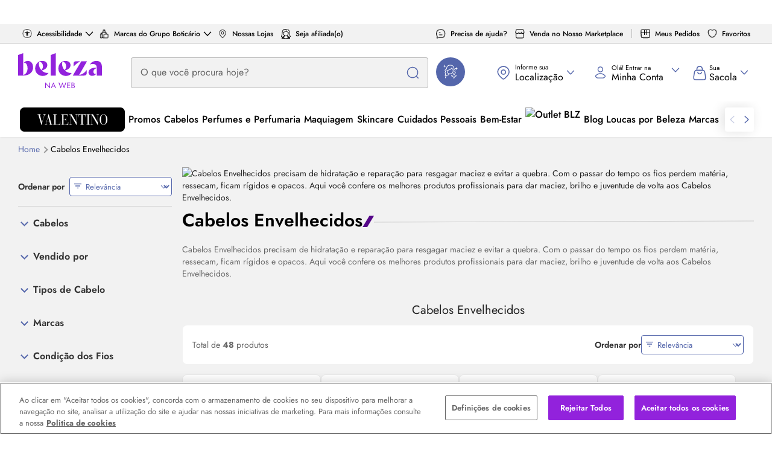

--- FILE ---
content_type: application/javascript; charset=utf-8
request_url: https://www.belezanaweb.com.br/assets/js/commons.658de33b54953cf04629.js
body_size: 35512
content:
/*! For license information please see commons.658de33b54953cf04629.js.LICENSE.txt */
(self.webpackChunkbelezanaweb_store=self.webpackChunkbelezanaweb_store||[]).push([[223],{642:(e,t,n)=>{"use strict";n.r(t),n.d(t,{DEFAULT_TIME_TO_EXPIRES:()=>d,ONE_DAY:()=>r,ONE_HOUR:()=>a,ONE_MINUTE:()=>o,ONE_MONTH:()=>c,ONE_WEEK:()=>i,ONE_YEAR:()=>s,YEAR_IN_MILLISECONDS:()=>l,cookiePrefix:()=>p,createCookie:()=>f,createCookieTime:()=>g,formatToCookiePattern:()=>v,getCookieByName:()=>h,getCurrentAbTestsWithValues:()=>E,init:()=>I,isClient:()=>u,setCookie:()=>m});var o=6e4,a=60*o,r=24*a,i=7*r,c=30*r,s=365*r,l=315576e5,u=function(){return"undefined"!=typeof window},d=a/2,p="abTest",m=function(e){return document.cookie=e},f=function(e){var t=e.name,n=e.value,o=e.time,a=t.includes(p)?t:"".concat(p,"-").concat(t),r=v({name:a,value:n,time:o});return m(r),r},g=function(e){var t=new Date,n=e||d;return t.setTime(t.getTime()+n),t},v=function(e){var t=e.name,n=e.value,o=e.time,a=g(o),r=document.location.port?"":"secure";return"".concat(t,"=").concat(n,"; expires=").concat(a.toGMTString(),"; domain=").concat(document.domain.replace(/^(www|loja|checkout)\./,""),"; path=/; ").concat(r)},h=function(e){if(!u())return"";var t=new RegExp("".concat(e,"=([^;]+)")),n=document.cookie.match(t);return n?n[1]:""},E=function(){var e=arguments.length>0&&void 0!==arguments[0]?arguments[0]:{};return(e[p]||h(p)).split(",").map((function(t){var n="".concat(p,"-").concat(t),o=e[n]||h(n);return"".concat(t,"=").concat(o)})).join(";")},T=n(8168),y=n(9394),b=function(e){var t=h("".concat(p,"-").concat(e.name)),n=function(e){return e.variants.map((function(e){return e.value}))}(e),o=!n.includes(t);return!h(p).split(",").includes(e.name)||o},A=function(e){var t=Number((100*Math.random()).toFixed(2)),n=function(e){return e.reduce((function(t,n,o){if(0===o)return[n.percentage];var a=e.reduce((function(e,t,n){return o>=n?e+t.percentage:e}),0);return[].concat((0,y.A)(t),[a])}),[]).sort((function(e,t){return e-t}))}(e),o=n.findIndex((function(e){return t<=e}));return o<0?A(e):o},S=function(e){var t=e.name,n=e.time,o=e.variants,a=A(o);return f({name:t,value:o[a].value,time:n})},_=function(){var e,t=arguments.length>0&&void 0!==arguments[0]?arguments[0]:{};if("object"!==(e=t,{}.toString.call(e).match(/\s([a-z|A-Z]+)/)[1].toLowerCase()))throw new Error("Test is not a object");!function(){var e=arguments.length>0&&void 0!==arguments[0]?arguments[0]:{},t=Object.keys(e);if(!t.length||!["name","variants"].every((function(e){return t.includes(e)})))throw new Error("Fields name, variants and time is required")}(t);var n=function(e){if(!Array.isArray(e.variants))throw new Error("Array of test variants is necessary");var t=function(e){var t=e.map((function(e){return(0,T.A)({},e,e.percentage&&{percentage:Number(e.percentage.toFixed(2))})})).filter((function(e){return!!e.percentage})).reduce((function(e,t){return e+t.percentage}),0);if(100!==t){var n=100-t,o=e.filter((function(e){return!e.percentage}));return o.map((function(e){return(0,T.A)({},e,{percentage:n/o.length})})).concat(e.filter((function(e){return e.percentage})))}return e}(e.variants),n=t.map((function(t){return function(e){var t=arguments.length>1&&void 0!==arguments[1]?arguments[1]:{},n=["value","percentage"];if(!Object.keys(t).length||!Object.keys(t).every((function(e){return n.includes(e)})))throw new Error("Fields value and percentage is required in test variant on test: ".concat(e));return t}(e.name,t)}));return n}(t);return(0,T.A)({},t,{variants:n})},I=function(){var e=function(){var e=arguments.length>0&&void 0!==arguments[0]?arguments[0]:[];if(!Array.isArray(e))throw new Error("The `tests` param must be a array");return e.map(_)}(arguments.length>0&&void 0!==arguments[0]?arguments[0]:[]);e.filter(b).forEach(S);var t=e.map((function(e){return e.name})).join(",");return f({name:p,value:t,time:c})}},865:(e,t,n)=>{"use strict";n.r(t),n.d(t,{endpointProd:()=>a,endpointQA:()=>o});var o="https://lambda.blzlocal.com.br/events",a="https://lambda.belezanaweb.com.br/events"},2866:(e,t,n)=>{"use strict";n.r(t),n.d(t,{AUTOCOMPLETE_ITEM_CLICK:()=>d,BANNER_CLICK:()=>s,BANNER_VIEW:()=>l,CART_ADD:()=>p,CART_DELETE:()=>f,CART_UPDATE:()=>m,CART_VIEW:()=>g,ENTRANCE:()=>o,INTERACTION:()=>u,LIGHTBOX:()=>N,LOGIN:()=>h,PAGEVIEW:()=>i,PAYMENT_VIEW:()=>v,PRODUCT_CLICK:()=>r,QUIZ_ANSWER:()=>y,QUIZ_CHOICE:()=>b,QUIZ_COMPLETE:()=>A,QUIZ_OPEN:()=>S,QUIZ_QUESTION:()=>_,REVENUE:()=>E,SEARCH:()=>a,SEARCH_SUBMIT:()=>T,SHOWCASE_CLICK:()=>I,SHOWCASE_VIEW:()=>c,WISHLIST_ACTION:()=>C});var o="ENTRANCE",a="SEARCH",r="PRODUCT_CLICK",i="PAGEVIEW",c="SHOWCASE_VIEW",s="BANNER_CLICK",l="BANNER_VIEW",u="INTERACTION",d="AUTOCOMPLETE_ITEM_CLICK",p="CART_ADD",m="CART_UPDATE",f="CART_DELETE",g="CART_VIEW",v="PAYMENT_VIEW",h="LOGIN",E="REVENUE",T="SEARCH_SUBMIT",y="QUIZ_ANSWER",b="QUIZ_CHOICE",A="QUIZ_COMPLETE",S="QUIZ_OPEN",_="QUIZ_QUESTION",I="SHOWCASE_CLICK",C="WISHLIST_ACTION",N="LIGHTBOX"},2244:(e,t,n)=>{"use strict";n.r(t),n.d(t,{createBaseEvent:()=>A,createEvent:()=>T,endpoints:()=>I,eventTypes:()=>S,getDefaultTags:()=>h,makeTags:()=>r.Ay,pageTypes:()=>a,userSession:()=>o});var o={};n.r(o),n.d(o,{getOrCreateSessionId:()=>v,getOrCreateUserIdentity:()=>g,guid:()=>f});var a={};n.r(a),n.d(a,{default:()=>_});var r=n(3654),i=n(8168),c=n(45),s=function(){return"undefined"!=typeof window},l=function(e){if(!s())return null;var t=new RegExp("".concat(e,"=([^;]+)")),n=document&&document.cookie.match(t);return n?n[1]:null},u=function(e){try{return JSON.parse(decodeURIComponent(l(e)).replace(/^j:/,""))}catch(e){return null}},d=function(e){var t=e.cookieName,n=e.cookieValue,o=e.time;if(s()){var a=new Date;a.setTime(a.getTime()+(o||18e5));var r="expires=".concat(a.toGMTString(),";"),i=document.location.port?"":"secure";document.cookie="".concat(t,"=").concat(n,"; ").concat(r,"; path=/; ").concat(i)}},p="blzSessionId",m="userIdentity",f=function(){return"xxxxxxxx-xxxx-4xxx-yxxx-xxxxxxxxxxxx".replace(/[xy]/g,(function(e){var t=16*Math.random()|0;return("x"==e?t:3&t|8).toString(16)}))},g=function(){var e=l(m);if(e)return e;var t=f();return d({cookieName:m,cookieValue:t,time:31536e6}),t},v=function(){var e=l(p);if(e)return e;var t=f();return d({cookieName:p,cookieValue:t}),t};const h=function(){var e=u("currentUser"),t=u("lastUser"),n=e||t||{},o={blueprint:["fbp","fbc","customerId","email","sessionId","userIdentity"],data:{fbp:l("_fbp")||"",fbc:l("_fbc")||"",sessionId:v(),userIdentity:g(),customerId:n.id,email:n.email}};return(0,r.Ay)(o)};var E=["tags"];const T=function(e,t){var n=e.tags,o=(0,c.A)(e,E),a={endpoint:(null==t?void 0:t.endpoint)||null,useFetch:(null==t?void 0:t.useFetch)||!1},r=(0,i.A)({},o,{tags:[].concat(n||[])}),s={concatTags:l,getEvent:function(){return r},getParsedEvent:u,setEndpoint:function(e){return a.endpoint=e,s},send:function(){if(null!=a&&a.endpoint){l(h());var e=u(),t=new Blob([JSON.stringify(e,null,2)],{type:"application/json"});return a.useFetch?(fetch(a.endpoint,{method:"POST",body:t,headers:{"Content-Type":"application/json"}}),s):(navigator.sendBeacon(a.endpoint,t),s)}console.error("Please, set endpoint to send events")}};function l(e){return r.tags=r.tags.concat(e),s}function u(){return(0,i.A)({},r,{tags:r.tags.join(",")})}return s};var y=["tags"],b=["tags"];const A=function(e,t){var n=e.tags,o=(0,c.A)(e,y);return function(e){var a=e.tags,r=(0,c.A)(e,b),s=(n||[]).concat(a||[]);return T((0,i.A)({},o,r,{tags:s}),t)}};var S=n(2866);const _={Home:"HOME",Linha:"BRAND_LINE",Marca:"BRAND",Atributo:"ATTRIBUTE",SubCategoria:"SUBCATEGORY",Categoria:"CATEGORY",AtributoEspecial:"SPECIAL_ATTRIBUTE",Departamento:"DEPARTMENT",Produto:"PRODUCT",Landing:"LANDING",Busca:"SEARCH",Institucional:"INSTITUTIONAL",MinhaConta:"ACCOUNT",404:"NOT_FOUND",Login:"LOGIN",ListaMarcas:"ALL_BRANDS",Sacola:"CART",Pagamento:"CHECKOUT",Duvidas:"FAQ",410:"GONE",Senha:"PASSWORD",Newsletter:"NEWSLETTER",orderTracking:"TRACKING",MapaSite:"SITEMAP",PoliticaPrivacidade:"PRIVACY_POLICY",Email:"CONTACT",VisiteSaloes:"CKAMURA_SALON"};var I=n(865)},3654:(e,t,n)=>{"use strict";n.d(t,{Ay:()=>o});const o=/^(553|654)$/.test(n.j)?null:function(e){var t=e.blueprint,n=e.data,o=e.separator,a=void 0===o?":":o;return(t||[]).filter(function(e){return function(t){var n=e[t.replace(/->.*$/,"")];return!1===n||0===n||n}}(n)).map(function(e){var t=e.data,n=e.separator;return function(e){var o,a=e.split("->");return(a[1]||a[0])+n+(o=t[a[0]],"".concat(o||"").replace(/:/g,"_").replace(/,/g,".").replace(/["']/g,""))}}({data:n,separator:a}))}},7635:e=>{"use strict";const t=window.blz||{};t.locale={"Bad Request":"Existem erros no formulário.",Unauthorized:"Você não possui autorização.",Forbidden:"Você não possui permissão.","Not Found":"Não encontrado.","Method Not Allowed":"Não é permitida essa ação.","Request Timeout":"Tempo esgotado.",Conflict:"Conflita com outro registro já salvo.","Request Entity Too Large":"Campo ultrapassa o limite.","Request-URI Too Long":"URI muito longa.","Unprocessable Entity":"Existem erros no formulário.","Internal Server Error":"Ops! Estamos com problemas técnicos. Tente novamente mais tarde.","Bad Gateway":"Ops! Estamos com problemas técnicos. Tente novamente mais tarde.","Service Unavailable":"Ops! Estamos com problemas técnicos. Tente novamente mais tarde.","Gateway Timeout":"Ops! Estamos com problemas técnicos. Tente novamente mais tarde.","Forwarding error":"Ops! Estamos com problemas técnicos. Tente novamente mais tarde.",internal_server_error:"Ops! Estamos com problemas técnicos. Tente novamente mais tarde.",bad_credentials:"Usuário ou senha incorretos.",invalid_username_or_password:"Usuário ou senha incorretos.",try_again:"Ops! Estamos com problemas técnicos. Tente novamente mais tarde.",TRY_AGAIN:"Ops! Estamos com problemas técnicos. Tente novamente mais tarde.",CONNECTION_PROBLEMS:"Não foi possível acessar o seu carrinho devido a um problema de conexão da sua internet. Por favor, tente conectar novamente.","Token is missing":"Por favor, faça login novamente para concluir esta ação.",need_login:"Informe seu usuário e senha para continuar.",no_email:"Realize seu cadastro pelo formulário abaixo.",404:"Não encontrado.",all_fields_required:"Todos campos são obrigatórios.",ALERT_ALREADY_EXISTS:"Alerta já cadastrado.","Alert already exists":"Alerta já cadastrado.","only authenticated user can access this resource":"Você não possui permissão.",affiliate_link_success:"Link gerado! Agora é só compartilhar nas suas redes sociais",affiliate_link_error:"Erro ao gerar link, tente novamente.",gift:"Brinde",ORDER_ALREADY_GENERATED:"Pedido já feito",PRODUCT_ITEM_NOT_FOUND:"Produto não encontrado",PRODUCT_NOT_MARKETABLE:"Produto não vendável",CART_WITHOUT_ITEMS:"Carrinho vazio",CART_INVALID_ID:"Encontramos problemas para alterar o seu carrinho",INVALID_INSTALLMENT_OPTION:"Parcelamento inválido",CART_WITHOUT_SHIPPING_ADDRESS:"Carrinho sem endereço de entrega",CART_WITHOUT_CUSTOMER:"Carrinho sem cliente",CUSTOMER_MISSING_REQUIRED_DATA:"Faltam campos obrigatórios",CART_BELONGS_TO_OTHER_CUSTOMER:"Carrinho de outro usuário",GIFT_REMOVED:"O brinde {0} foi retirado do carrinho",MAX_QUANTITY_PER_ITEM:"Excedida quantidade de itens",NEGATIVE_QUANTITY:"Quantidade negativa",MAX_ITEMS_PER_CART:"Excedida quantidade de itens no carrinho",ITEM_QUANTITY_EXCEEDS_INVENTORY_CAPACITY:"Excede quantidade disponível no estoque",UNSUPPORTED_PAYMENT_TYPE:"Tipo de pagamento não suportado",PROCESSING_PAYMENT:"Processando o pagamento",FRAUD_DETECTED:"Fraude",CART_WITHOUT_SHIPPING_QUOTE:"Carrinho sem frete calculado",ITEM_OUT_OF_STOCK_INSTANCE:"Sem estoque",ITEM_PRICE_CHANGE_INSTANCE:"Mudou valor do produto",ITEM_INVALID_PRICE_INSTANCE:"Preço inválido",PAYMENT_ALREADY_AUTHORIZED:"Pagamento já autorizado",PAYMENT_NOT_FOUND:"Pagamento não encontrado",PAYPAL_PAYMENT_ERROR:"Erro no paypal",ALL_ITEMS_ARE_OUT_OF_STOCK:"Todos os itens estão esgotados",ITEM_OUT_OF_STOCK:"Este item não está disponível no estoque",INVALID_COUPON:"O cupom não é valido :(",COUPON_NOT_FOUND:"O cupom não é valido :(",EXPIRED_COUPON:"O cupom está com prazo expirado",COUPON_NOT_APPLICABLE:"Este cupom não pode ser aplicado nesta seleção de produtos",USAGE_LIMIT_REACHED:"O cupom não é valido :(",COUPON_ALREADY_USED:"O cupom já foi aplicado","Invalid current password":"Sua senha atual está errada",SUBSCRIPTION:"assinatura",normal:"Normal",express:"Expresso","super-express":"Super Expresso","pick-up-in-store":"Retirar na loja","click-and-collect":"Retirar na loja",shippingType:"Tipo de Entrega",PRODUCT_WITHOUT_INVENTORY_INFORMATION:"Produto sem informação de estoque.",PRODUCT_NOT_AVAILABLE:"Produto não disponível",PRODUCT_NOT_WEIGHTED:"Produto sem peso!",CANT_FIND_DATA_TO_PROCESS_TRACKING:"Não foi possível encontrar dados do processo de rastreamento",CANT_FIND_SHIPPING_INFORMATION_FOR_ORDER:"Não foi possível encontrar informação do pedido.",WRONG_PERCENT_VALUE:"O valor percentual deve ser maior do que 0 e menor ou igual do que 1",SHIPPING_TYPE_NOT_AVAILABLE_FOR_CART:"Tipo de frete não disponível",QUOTE_ZIP_CODE_DIFFERENT_THAN_PRESHIP_ZIP_CODE:"Cotação para o carrinho possui CEP diferente. Deve cotar novamente",MUST_INFORM_ORDER_ID:"Informe o Id do pedido",ORDER_ALREADY_PROCESSED:"Pedido em processamento",CANT_FIND_ORDER_ADDRESS_INFO:"Não é possível encontrar informações de endereço do pedido",CANT_FIND_DEFAULT_SHIPPING_FOR_ORGANIZATION:"Não é possível encontrar tipo de envio",CANT_FIND_ANY_SHIPPING_OPTIONS:"Não foram encontradas opções de envio",CANT_FIND_ANY_DELIVERY_OPTIONS:"Não foram encontradas opções de entrega",CANT_QUOTE_PRESHIPPED_CART:"Não é possível cotar para pedido pré-enviado",MISSPELLED_ZIP_CODE:"CEP incorreto.",ORDER_HAS_NO_PRODUCT_AT_INVENTORY:"Pedido não possui produtos no estoque.",CANT_FIND_SHIPPING_ITEM_FOR_INVENTORY:"Não foi possível encontrar este produto no estoque",PRE_SHIP_NOT_EXECUTED_FOR_ORDER:"A entrega prometida não pôde ser executada",CANT_FIND_DELIVERY_ITEMS:"Não é possível encontrar itens de entrega.",ITEMS_ARE_MANDATORY:"Items são obrigatórios.",LOCALITY_CODE_IS_MANDATORY:"Address locality code is mandatory.",CANT_FIND_ZIPCODE_FOR_INVENTORY:"Não foi possível encontrar CEP para estoque",ZIP_CODE_IS_NOT_VALID:"CEP não é válido.",POSTAL_CODE_CANT_BE_NULL:"CEP não pode ser vazio.",DESTINATION_ZIP_CODE_IS_MANDATORY:"CEP de destino é obrigatório",INVALID_NORMAL_LEAD_TIME:"Prazo de entrega normal inválido",ORDER_CANCELED:"pedidos cancelados",ORDER_IN_PROGRESS:"pedidos abertos",ORDER_COMPLETED:"pedidos entregues",ORDER_:"todos os pedidos",CUSTOMER_NOT_FOUND:"Usuário não encontrado",CUSTOMER_INVALID_EMAIL:"E-mail inválido",NEWSLETTER_NOT_FOUND_TO_EMAIL:"E-mail não encontrado",NEWSLETTER_FOUND_TO_EMAIL:"Ops! Conferimos aqui e esse e-mail já está cadastrado",GUEST_PASSWORD_UPDATE:"Não foi possível atualizar a senha",EMAIL_ALREADY_EXISTS:"E-mail já em uso",CPF_ALREADY_EXISTS:"Esse CPF já está em uso.",SHIPPING_ADDRESS_NOT_FOUND:"endereço de entrega não encontrado",PASSWORD_TOKEN_NOT_FOUND:"Senha inválida",DONT_EDIT_BILLING_ADDRESS:"O endereço de cobrança só pode ser alterado na sua conta",INVALID_CUSTOMER_REGISTRATION:"Não foi possível efetuar o cadastro, verifique os dados digitados e tente de novo",customer_does_not_exists:"O usuário não existe",CUSTOMER_INVALID_NAME:"Informe o nome completo.",INVALID_ANSWER:"Informe uma resposta.",REVIEW_NOT_ELEGIBLE:"Você já votou nesse comentário",REVIEW_MAX_IMAGE_SIZE_ERROR:"Uma ou mais fotos excedem o tamanho máximo permitido (5MB).",REVIEW_MAX_IMAGE_QUANTITY_ERROR:"Quantidade máxima de fotos excedida (4 fotos).",REVIEW_IMAGE_UPLOAD_ERROR:"Não foi possível enviar uma ou mais fotos. Tente novamente.",REVIEW_SUCCESS:"A sua avaliação foi enviada para moderação e poderá ser publicada em breve!",REVIEW_ERROR:"Não foi possível enviar sua avaliação. Tente novamente.",REVIEW_INVALID:"Por favor, escreva pelo menos uma frase.",REVIEW_NAME_INVALID:"Por favor, digite pelo menos 2 termos",REVIEW_EMAIL_INVALID:"Por favor, preencha com um e-mail válido",REVIEW_RATING_INVALID:"Por favor, preencha com uma nota entre 1 e 5 estrelas",REVIEW_FORM_TITLE:"Avalie este produto",REVIEW_LOAD_ERROR:"Não foi possível carregar os comentários do produtos. Você pode seguir navegando ou tentar novamente mais tarde.",REVIEW_LOAD_MORE_ERROR:"Não foi possível carregar todos os comentários do produtos. Você pode seguir navegando ou tentar novamente mais tarde.",REVIEW_DONOT_HAVE_IMAGE_BY_FILTER:"Não temos avaliações com fotos para o filtro selecionado. Por favor, selecione outra opção de ordenação ou remova o filtro.",REVIEW_DONOT_HAVE_IMAGES:"Ainda não temos avaliações com fotos para este produto. Por favor, selecione outra opção de ordenação.",FAVORITES_ADDED:"Produto adicionado aos favoritos",FAVORITES_REMOVED:"Produto removido dos favoridos",FAVORITES_ADD_INVALID_SKU_ERROR:"Não foi possível adicionar o produto aos favoritos",deliverAtPhysicalStore:"Retirar na loja",deliveredPhysicalStore:"Entregue na loja",postalCode:"CEP","cep.missing":"CEP desconhecido","may not be null":"é obrigatório","may not be empty":"não pode ser vazio","quote.no.delivery.options":"Sem opções de entrega viável",email:"E-mail",subject:"Assunto",name:"Nome",comment:"Comentário",INVALID_EMAIL:"O e-mail informado não é válido.",INVALID_SUBJECT:"O assunto deve ser curto.",CARD:"Cartão de Crédito",PAYPAL:"Paypal",BOLETO:"Boleto Bancário",CASHIER:"Caixa da Loja",shipping:{could_not_calculate:"Não foi possível calcular o frete.",could_not_recalculate:"Não foi possível recalcular o frete."},CUSTOMER_CREDIT_CARD_NOT_FOUND:"Cartão de crédito não encontrado",CREDIT_CARD_REQUIRED:"Cartão de crédito inválido",CREDIT_CARD_WITH_ADDRESS_REFERENCE:"Endereço associado a um cartão de crédito. Para deletá-lo exclua o cartão de crédito associado em Meus Cartões.","card-amex":"Amex","card-diners":"Diners","card-dinners":"Diners","card-elo":"Elo","card-master":"MasterCard","card-mc":"MasterCard","card-no":"Desconhecido","card-visa":"Visa","card-hipercard":"Hipercard",BUSINESS:"Comercial",HOME:"Casa",RURAL:"Rural",POST_OFFICE_BOX:"Caixa Postal",APARTMENT:"Apartamento",CONDOMINIUM:"Condominio",OTHER:"Outro",FIDELITY_MIN_AGE_REQUIRED:"Para participar do programa de fidelidade, você precisa ser maior de 16 anos",CPF_BELONGS_TO_AN_EMPLOYEE:"Para participar do programa de fidelidade, você não pode ser nosso funcionário",offer:{"CART.AMOUNT_DISCOUNT":"Desconto no Carrinho:","PRODUCT.GIFT":"Brinde:","NORMAL_SHIPPING.PERCENT_DISCOUNT":"Desconto na Entrega Normal:","NORMAL_SHIPPING.AMOUNT_DISCOUNT":"Desconto na Entrega Normal:","EXPRESS_SHIPPING.PERCENT_DISCOUNT":"Desconto na Entrega Express:","EXPRESS_SHIPPING.AMOUNT_DISCOUNT":"Desconto na Entrega Express:","SUPER_EXPRESS_SHIPPING.PERCENT_DISCOUNT":"Desconto na Entrega Super Express:","SUPER_EXPRESS_SHIPPING.AMOUNT_DISCOUNT":"Desconto na Entrega Super Express:","PRODUCT.PERCENT_DISCOUNT":"Desconto no Produto:"},opts:{newsletter:{28:"Quero receber novidades, promoções e ofertas de Tudo pra Cabelo."},partnerNews:{28:"Quero receber novidades, promoções e ofertas personalizadas sobre as demais marcas da Unilever e sobre as suas ações para fazer o bem."}}},e.exports=t.locale},4164:(e,t,n)=>{"use strict";const o=n(9921),a={endpoint:blz.globals.eventEndpoint,organizationId:blz.organizationId,platform:"mobile"===blz.globals.platform?"m.site":"desktop"},r={entrance:e=>i("entrance",e),search:e=>i("search",e),productClick:e=>i("productClick",e),pageView:e=>i("pageView",e),addProduct:e=>i("addProduct",e),bannerView:e=>i("bannerView",e),bannerClick:e=>i("bannerClick",e),showcaseView:e=>i("showcaseView",e),showcaseClick:e=>i("showcaseClick",e),interaction:e=>i("interaction",e),lightboxFormCompleted:e=>i("lightboxFormCompleted",e),sendAutocompleteItemClick:e=>i("sendAutocompleteItemClick",e),quizAnswer:e=>i("quizAnswer",e),quizQuestion:e=>i("quizQuestion",e),quizOpen:e=>i("quizOpen",e),quizComplete:e=>i("quizComplete",e),quizChoice:e=>i("quizChoice",e),wishlistAction:e=>i("wishlistAction",e)};function i(e,t){return o[e](t,a)}e.exports=r},9921:(e,t,n)=>{"use strict";const{createBaseEvent:o,makeTags:a,eventTypes:r}=n(2244),{getCurrentAbTestsWithValues:i}=n(642),{ENTRANCE:c,SEARCH:s,PAGEVIEW:l,PRODUCT_CLICK:u,CART_ADD:d,BANNER_CLICK:p,BANNER_VIEW:m,SHOWCASE_VIEW:f,SHOWCASE_CLICK:g,INTERACTION:v,AUTOCOMPLETE_ITEM_CLICK:h,LIGHTBOX:E,QUIZ_ANSWER:T,QUIZ_QUESTION:y,QUIZ_OPEN:b,QUIZ_COMPLETE:A,QUIZ_CHOICE:S,WISHLIST_ACTION:_}=r,I={hostname:"webstore",priority:"NORMAL",alertType:"INFO"},C=["pathname->uri"];function N(e){let t=arguments.length>1&&void 0!==arguments[1]?arguments[1]:{};const{organizationId:n,platform:a,endpoint:r}=e,i={...I,organizationId:n,platform:a};return o(i,{endpoint:r,useFetch:!0})(t)}const O={entrance:function(e,t){let{utmTags:n,location:o}=e;const r=JSON.parse(o);N(t,{title:c,text:c}).concatTags(a({blueprint:["abTest"],data:{abTest:i()}})).concatTags(a({blueprint:["utmSource","utmMedium","utmCampaign","utmContent"],data:n})).concatTags(a({blueprint:C,data:{pathname:r.pathname+r.hash}})).send()},search:function(e,t){let{data:n,search:o,utmSource:r,blzGlobals:i,faceId:c}=e;const l=JSON.parse(i);N(t,{title:s,text:"SEARCH_PRODUCT_CLICK"}).concatTags(a({blueprint:["sku","position","page"],data:n})).concatTags(a({blueprint:["type"],data:{type:null==n?void 0:n.origin}})).concatTags(a({blueprint:["q","algorithm"],data:l})).concatTags(a({blueprint:["utmSource"],data:{utmSource:r}})).concatTags(a({blueprint:["ordem->orderBy"],data:o})).concatTags(a({blueprint:["faceId"],data:{faceId:c}})).send()},productClick:function(e,t){let{data:n,utmSource:o,templateInfos:r}=e;N(t,{title:u,text:u}).concatTags(a({blueprint:["sku","position","page","showcaseType","showcasePosition","showcaseTitle","showcaseIsAutoSorting","showcaseIsDisplayAsCarousel","showcasePersonalizationMethod","showcaseAppliedPersonalizationMethod","showcaseRecommendationType","showcaseCount","showcaseQueryType"],data:n})).concatTags(a({blueprint:["templateType"],data:n.templateType?n:r})).concatTags(a({blueprint:["templateUri"],data:n.templateUri?n:r})).concatTags(a({blueprint:["templateName","templateDepartmentSlugname","templateCategorySlugname","templateSubcategorySlugname","templateBrandSlugname","templateLineSlugname"],data:r})).concatTags(a({blueprint:["utmSource"],data:{utmSource:o}})).send()},pageView:function(e,t){let{...n}=e;const{data:o,blzInfo:r,translatedPageType:i,location:c,source:s,sourceId:u,document:d,utmTags:p,faceId:m}=n,f=JSON.parse(r),g=JSON.parse(c),v=JSON.parse(d),h=N(t,{title:l,text:l});h.concatTags(a({blueprint:["name"],data:o})).concatTags(a({blueprint:["organizationId"],data:f})).concatTags(a({blueprint:["sku","slugName","price"],data:f.globals})).concatTags(a({blueprint:["attribute","attributeValue","department","category","subcategory","brand","brandLine"],data:f.globals.pageTree})).concatTags(a({blueprint:["type"],data:{type:i}})).concatTags(a({blueprint:["source","sourceId"],data:{source:s,sourceId:u}})).concatTags(a({blueprint:["referrer"],data:v})).concatTags(a({blueprint:["utmSource","utmMedium","utmCampaign","utmContent"],data:p})).concatTags(a({blueprint:["eventId"],data:o})).concatTags(a({blueprint:["sellerId"],data:f.product||{}})).concatTags(a({blueprint:["buybox"],data:f.product||{}})).concatTags(a({blueprint:["faceId"],data:{faceId:m}})).concatTags(a({blueprint:["eventId"],data:o})),"quiz-recommendation-result"===f.pageName?h.concatTags(a({blueprint:["uri"],data:{uri:"/quiz/recomendacao"}})):h.concatTags(a({blueprint:C,data:{pathname:g.pathname+g.hash}})),h.send()},addProduct:function(e,t){e.cartItems.sku.forEach((n=>{var o,r;const c={sku:n.sku||n,price:(null===(o=e.cartItems.layer)||void 0===o?void 0:o.price)||e.cartItems.price,quantity:n.quantity||1,sellerId:null===(r=n.seller)||void 0===r?void 0:r.id},s=N(t,{title:d,text:"CART_ADD"});s.concatTags(a({blueprint:["sku","price","quantity","sellerId"],data:c})).concatTags(a({blueprint:["abTest"],data:{abTest:i()}})).concatTags(a({blueprint:["faceId"],data:{faceId:e.faceId}})).concatTags(a({blueprint:["eventId"],data:e.cartItems})),s.send()}))},bannerView:function(e,t){let{bannersIds:n,uri:o}=e;N(t,{title:m,text:m}).concatTags(a({blueprint:["bannerIds","uri"],data:{bannerIds:n,uri:o}})).send()},bannerClick:function(e,t){let{dataBanner:n}=e;N(t,{title:p,text:p}).concatTags(a({blueprint:["zone","campaignTitle","uri","bannerTitle","bannerImage","bannerId","destination","position"],data:n})).send()},wishlistAction:function(e,t){let{dataEvent:n}=e;const o=N(t,{title:_,text:_});o.concatTags(a({blueprint:["action","category","label","sku","traceId"],data:n})),o.send()},showcaseView:function(e,t){let{data:n,location:o,templateInfos:r}=e;const i=function(e){try{return e.split("?")[0]}catch{return""}}(null==n?void 0:n.destinationUrl),c=JSON.parse(o),s=N(t,{title:f,text:f});s.concatTags(a({blueprint:["showcaseTitle"],data:{showcaseTitle:n.title}})).concatTags(a({blueprint:["type","showcaseCount","autoSorting","displayAsCarousel","showcaseRecommendationType","position","queryType","skus","abTest"],data:n})).concatTags(a({blueprint:["templateType"],data:n.templateType?n:r})).concatTags(a({blueprint:["destinationUrl"],data:{destinationUrl:i}})),n.customUri?s.concatTags(a({blueprint:["uri"],data:{uri:n.customUri}})):s.concatTags(a({blueprint:C,data:{pathname:c.pathname+c.hash}})),s.send()},showcaseClick:function(e,t){let{dataEvent:n,location:o}=e;const r=JSON.parse(o),i=N(t,{title:g,text:g});i.concatTags(a({blueprint:["action","category","label","position","traceId","values"],data:n})).concatTags(a({blueprint:["showcaseTitle","type"],data:n})).concatTags(a({blueprint:["templateType"],data:n.templateType})),n.recommendationType&&i.concatTags(a({blueprint:["recommendationType"],data:{recommendationType:n.recommendationType}})),n.customUri?i.concatTags(a({blueprint:["uri"],data:{uri:n.customUri}})):i.concatTags(a({blueprint:C,data:{pathname:r.pathname+r.hash}})),i.send()},interaction:function(e,t){let{dataEvent:n,location:o}=e;const r=JSON.parse(o),c=N(t,{title:v,text:v});c.concatTags(a({blueprint:["category","action","label","values","traceId"],data:n})).concatTags(a({blueprint:["abTest"],data:{abTest:i()}})),n.customUri?c.concatTags(a({blueprint:["uri"],data:{uri:n.customUri}})):c.concatTags(a({blueprint:C,data:{pathname:r.pathname+r.hash}})),c.send()},sendAutocompleteItemClick:function(e,t){let{data:n,utmSource:o}=e;N(t,{title:h,text:h}).concatTags(a({blueprint:["term","type","path","departments","sku"],data:n})).concatTags(a({blueprint:["utmSource"],data:{utmSource:o}})).send()},lightboxFormCompleted:function(e,t){let{data:n,blzInfo:o}=e;const{name:a,email:r,phone:i,date:c}=n,s=JSON.parse(o);N(t,{title:E,text:E,uri:s.globals.pageTree.uri,organizationId:s.organizationId,lightboxName:a,lightboxEmail:r,lightboxPhone:i,lightboxType:"SCROLL",lightboxOptIn:!0,lightboxDate:c}).send()},quizAnswer:function(e,t){let{data:n}=e;N(t,{title:T,text:T}).concatTags(a({blueprint:["quizId","quizTitle","question","answer","percentage","platform"],data:n})).send()},quizQuestion:function(e,t){let{data:n}=e;N(t,{title:y,text:y}).concatTags(a({blueprint:["quizId","quizTitle","question","percentage","platform"],data:n})).send()},quizOpen:function(e,t){let{data:n}=e;N(t,{title:b,text:b}).concatTags(a({blueprint:["platform"],data:n})).send()},quizComplete:function(e,t){let{data:n}=e;N(t,{title:A,text:A}).concatTags(a({blueprint:["quizId","quizTitle","percentage","platform"],data:n})).send()},quizChoice:function(e,t){let{data:n}=e;N(t,{title:S,text:S}).concatTags(a({blueprint:["quizId","quizTitle","platform"],data:n})).send()}};e.exports=O},2614:(e,t,n)=>{"use strict";const o=n(7272),a=n(5454),r=n(4164),i=n(9733),c=n(3895),s={entrance:function(e){if(e)return!1;const t=JSON.stringify(window.location),n=l;r.entrance({utmTags:n,location:t})},search:function(e){const t=i.search(document.search),n=d,o=localStorage.getItem("faceID"),a=JSON.stringify(blz.globals);t.ordem||(t.ordem="relevancia"),r.search({data:e,search:t,utmSource:n,blzGlobals:a,faceId:o})},productClick:function(e){const t=d,n=u();r.productClick({data:e,utmSource:t,templateInfos:n})},showcaseView:function(e){const t=JSON.stringify(window.location),n=u();r.showcaseView({data:e,location:t,templateInfos:n})},quizAnswer:function(e){r.quizAnswer({data:e})},quizQuestion:function(e){r.quizQuestion({data:e})},quizOpen:function(e){r.quizOpen({data:e})},quizComplete:function(e){r.quizComplete({data:e})},quizChoice:function(e){r.quizChoice({data:e})},pageView:function(e){const t=JSON.stringify(blz),n=function(e){const t={Home:"HOME",Linha:"BRAND_LINE",Marca:"BRAND",Atributo:"ATTRIBUTE",SubCategoria:"SUBCATEGORY",Categoria:"CATEGORY",AtributoEspecial:"SPECIAL_ATTRIBUTE",Departamento:"DEPARTMENT",Produto:"PRODUCT",Landing:"LANDING",Busca:"SEARCH",Institucional:"INSTITUTIONAL",MinhaConta:"ACCOUNT",404:"NOT_FOUND",Login:"LOGIN",ListaMarcas:"ALL_BRANDS",Sacola:"CART",Pagamento:"CHECKOUT",Duvidas:"FAQ",410:"GONE",Senha:"PASSWORD",Newsletter:"NEWSLETTER",orderTracking:"TRACKING",MapaSite:"SITEMAP",PoliticaPrivacidade:"PRIVACY_POLICY",Email:"CONTACT",VisiteSaloes:"CKAMURA_SALON"};return t[e]?t[e]:e}(blz.pageType),o=new URLSearchParams(window.location.search),a=o.get("source"),i=o.get("sourceId"),c=JSON.stringify(window.document),s=l,u=localStorage.getItem("faceID"),d=JSON.stringify(window.location);r.pageView({data:e,blzInfo:t,translatedPageType:n,source:a,sourceId:i,document:c,utmTags:s,faceId:u,location:d})},addProduct:function(e){const t=localStorage.getItem("faceID");r.addProduct({cartItems:e,faceId:t})},bannerClick:function(){const e=JSON.parse(a.sanitize($(this).attr("data-banner")||"{}"));r.bannerClick({dataBanner:e})},bannerView:function(e,t){r.bannerView({bannerIds:e,uri:t})},interaction:function(e,t){const n=JSON.stringify(window.location);if(!t){const n=$(e.target);t=n.data("interaction")||n.closest("[data-interaction]").data("interaction")||{}}t.category||(t.category=(blz.pageName||"").toUpperCase()),r.interaction({dataEvent:t,location:n})},wishlistAction:function(e,t){var n;const o=JSON.stringify(window.location);if(!t){const n=$(e.target);t=n.data("wishlistAction")||n.closest("[data-wishlist-action]").data("wishlistAction")||{}}const a=null==e||null===(n=e.target)||void 0===n?void 0:n.closest("[data-action]");if(a){const e="adicionar"===a.dataset.action?"Add":"Remove";t.label=`${t.label}-${e}`}t.action||(t.action="Link-Click"),t.category||(t.category="WISHLIST"),r.wishlistAction({dataEvent:t,location:o})},showcaseClick:function(e,t){const n=JSON.stringify(window.location);if(!t){const n=$(e.target);t=n.data("showcaseClick")||n.closest("[data-showcase-click]").data("showcaseClick")||{}}if(t.type){var o,a;const i=null==e||null===(o=e.target)||void 0===o?void 0:o.closest("[data-action]"),c=null==e||null===(a=e.target)||void 0===a?void 0:a.getAttribute("data-sku");if(i){const e="adicionar"===i.dataset.action?"Add":"Remove";t.label=`${t.label}-${e}`}!t.values&&c&&(t.values=`sku;${c}`),r.showcaseClick({dataEvent:t,location:n})}},toast:function(e){s.interaction({},{category:(blz.pageName||"").toUpperCase(),action:(window.uiClick||"").trim(),label:"TOAST_"+(e.type||"").toUpperCase(),values:"message;"+e.msg,traceId:e.traceId||""})},socialInfo:function(e,t){const n="_blz"+t+"info";if(!c.object(e))return;if(o.readCookie(n))return;e.status=e.status||"";const a={category:(blz.pageName||"").toUpperCase(),action:t,label:e.status};"connected"===e.status&&(delete e.status,a.values=e.values,!o.readCookie("lastUser")&&e.email&&(document.cookie=o.setCookie("lastUser",JSON.stringify({email:e.email}),31536e6)),document.cookie=o.setCookie(n,!0,18e5)),s.interaction({},a)},fbinfo:function(e){s.socialInfo(e,"fb")},sendAutocompleteItemClick:function(e){const t=d;r.sendAutocompleteItemClick({data:e,utmSource:t})},lightboxFormCompleted:function(e){const t=JSON.stringify(blz);r.lightboxFormCompleted({data:e,blzInfo:t})}},l={utmSource:o.readCookie("_source")||"(direct)",utmMedium:o.readCookie("_medium"),utmCampaign:o.readCookie("_campaign"),utmContent:o.readCookie("_content")};function u(){const e=blz.globals.pageTree;return{templateName:e.name,templateType:e.pageType,templateUri:e.uri,templateDepartmentSlugname:e.department,templateCategorySlugname:e.category,templateSubcategorySlugname:e.subcategory,templateBrandSlugname:e.brand,templateLineSlugname:e.brandLine}}const d=o.readCookie("_source")||"(direct)";e.exports=s},3428:(e,t,n)=>{"use strict";function o(e,t,n){return t in e?Object.defineProperty(e,t,{value:n,enumerable:!0,configurable:!0,writable:!0}):e[t]=n,e}function a(e,t){var n=Object.keys(e);if(Object.getOwnPropertySymbols){var o=Object.getOwnPropertySymbols(e);t&&(o=o.filter((function(t){return Object.getOwnPropertyDescriptor(e,t).enumerable}))),n.push.apply(n,o)}return n}function r(e){for(var t=1;t<arguments.length;t++){var n=null!=arguments[t]?arguments[t]:{};t%2?a(Object(n),!0).forEach((function(t){o(e,t,n[t])})):Object.getOwnPropertyDescriptors?Object.defineProperties(e,Object.getOwnPropertyDescriptors(n)):a(Object(n)).forEach((function(t){Object.defineProperty(e,t,Object.getOwnPropertyDescriptor(n,t))}))}return e}function i(e){return function(e){if(Array.isArray(e))return c(e)}(e)||function(e){if("undefined"!=typeof Symbol&&Symbol.iterator in Object(e))return Array.from(e)}(e)||function(e,t){if(e){if("string"==typeof e)return c(e,t);var n=Object.prototype.toString.call(e).slice(8,-1);return"Object"===n&&e.constructor&&(n=e.constructor.name),"Map"===n||"Set"===n?Array.from(e):"Arguments"===n||/^(?:Ui|I)nt(?:8|16|32)(?:Clamped)?Array$/.test(n)?c(e,t):void 0}}(e)||function(){throw new TypeError("Invalid attempt to spread non-iterable instance.\nIn order to be iterable, non-array objects must have a [Symbol.iterator]() method.")}()}function c(e,t){(null==t||t>e.length)&&(t=e.length);for(var n=0,o=new Array(t);n<t;n++)o[n]=e[n];return o}function s(e){return Array.prototype.slice.call(e)}function l(e){var t=arguments.length>1&&void 0!==arguments[1]?arguments[1]:document;return"function"==typeof e?s(e()):"string"==typeof e?s(t.querySelectorAll(e)):e instanceof HTMLElement!=0?[e]:e instanceof NodeList!=0?e:[]}function u(e,t,n){return Math.min(Math.max(e,t),n)}n.r(t),n.d(t,{default:()=>E}),Math.sign||(Math.sign=function(e){return(e>0)-(e<0)||+e});const d=function(e){var t,n,o,a,c,s,d,p,m,f,g,v,h,E,T,y,b,A,S,_,I,C,N,O,w,R,L,D,x,P,k,M,U,z,F=arguments.length>1&&void 0!==arguments[1]?arguments[1]:{},q="data-keen-slider-moves",H="data-keen-slider-v",B=[],V=null,j=!1,W=!1,G=0,$=[];function Y(e,t,n){var o=arguments.length>3&&void 0!==arguments[3]?arguments[3]:{};e.addEventListener(t,n,o),B.push([e,t,n,o])}function Q(e){if(A&&S===K(e)&&re()){var n=ee(e).x;if(!te(e)&&O)return X(e);O&&(Ce(),_=n,O=!1),e.cancelable&&e.preventDefault();var o=_-n;w+=Math.abs(o),!R&&w>5&&(R=!0,t.setAttribute(q,!0)),be(N(o,Oe)*(ce()?-1:1),e.timeStamp),_=n}}function J(e){A||!re()||function(e){return e.hasAttribute(y.preventEvent)}(e.target)||(A=!0,O=!0,S=K(e),R=!1,w=0,te(e),de(),b=f,_=ee(e).x,be(0,e.timeStamp),oe("dragStart"))}function X(e){A&&S===K(e,!0)&&re()&&(t.removeAttribute(q),A=!1,function(){switch(oe("beforeChange"),y.mode){case"free":!function(){if(0===h)return!(!Ae(0)||ie())&&me(f);var e=y.friction/Math.pow(Math.abs(h),-.5);fe(Math.pow(h,2)/e*Math.sign(h),6*Math.abs(h/e),(function(e){return 1-Math.pow(1-e,5)}))}();break;case"free-snap":!function(){if(0===h)return me(f);var e=y.friction/Math.pow(Math.abs(h),-.5),t=Math.pow(h,2)/e*Math.sign(h),n=6*Math.abs(h/e),o=(G+t)/(s/d);fe((-1===g?Math.floor(o):Math.ceil(o))*(s/d)-G,n,(function(e){return 1-Math.pow(1-e,5)}))}();break;default:me((1===d&&0!==g?b:f)+Math.sign(g))}}(),oe("dragEnd"))}function K(e){var t=arguments.length>1&&void 0!==arguments[1]&&arguments[1]?function(e){return e.changedTouches}(e):Z(e);return t?t[0]?t[0].identifier:"error":"default"}function Z(e){return e.targetTouches}function ee(e){var t=Z(e);return{x:le()?t?t[0].screenY:e.pageY:t?t[0].screenX:e.pageX,timestamp:e.timeStamp}}function te(e){var t=Z(e);if(!t)return!0;var n=t[0],o=le()?n.clientY:n.clientX,a=le()?n.clientX:n.clientY,r=void 0!==I&&void 0!==C&&Math.abs(C-a)<=Math.abs(I-o);return I=o,C=a,r}function ne(e){re()&&A&&e.preventDefault()}function oe(e){y[e]&&y[e](Oe)}function ae(){return y.centered}function re(){return void 0!==n?n:y.controls}function ie(){return y.loop&&o>1}function ce(){return y.rtl}function se(){return!y.loop&&y.rubberband}function le(){return!!y.vertical}function ue(){L=window.requestAnimationFrame(pe)}function de(){L&&(window.cancelAnimationFrame(L),L=null),D=null}function pe(e){D||(D=e);var t=e-D,n=function(e){return x*k(e/P)-M}(t);if(t>=P)return be(x-M,!1),z?z():void oe("afterChange");var o=Ae(n);if(0===o||ie()||se()||U){if(0!==o&&se()&&!U)return function(){if(de(),0===h)return me(f,!0);var e=.04/Math.pow(Math.abs(h),-.5),t=Math.pow(h,2)/e*Math.sign(h),n=function(e){return--e*e*e+1},o=h;fe(t,3*Math.abs(o/e),n,!0,(function(){fe(Ie(_e(f)),500,n,!0)}))}();M+=n,be(n,!1),ue()}else be(n-o,!1)}function me(e,t){var n=arguments.length>2&&void 0!==arguments[2]?arguments[2]:y.duration;fe(Ie(e=_e(e,arguments.length>3&&void 0!==arguments[3]&&arguments[3],arguments.length>4&&void 0!==arguments[4]&&arguments[4])),n,(function(e){return 1+--e*e*e*e*e}),t)}function fe(e,t,n,o,a){de(),x=e,M=0,P=t,k=n,U=o,z=a,D=null,ue()}function ge(n){var o=l(e);o.length&&(t=o[0],Ee(n),Y(window,"orientationchange",Te),Y(window,"resize",(function(){return Ee()})),Y(t,"dragstart",(function(e){re()&&e.preventDefault()})),Y(t,"mousedown",J),Y(y.cancelOnLeave?t:window,"mousemove",Q),y.cancelOnLeave&&Y(t,"mouseleave",X),Y(window,"mouseup",X),Y(t,"touchstart",J,{passive:!0}),Y(t,"touchmove",Q,{passive:!1}),Y(t,"touchend",X,{passive:!0}),Y(t,"touchcancel",X,{passive:!0}),Y(window,"wheel",ne,{passive:!1}),oe("mounted"))}function ve(){var e,t=F.breakpoints||[];for(var n in t)window.matchMedia(n).matches&&(e=n);if(e===V)return!0;var o=(V=e)?t[V]:F;o.breakpoints&&V&&delete o.breakpoints,y=r(r(r({},Ne),F),o),j=!0,m=null,oe("optionsChanged"),he()}function he(e,t){e&&(F=e),t&&(V=null),ye(),ge(t)}function Ee(e){var n=window.innerWidth;if(ve()&&(n!==m||e)){m=n;var r=y.slides;"number"==typeof r?(c=null,o=r):(c=l(r,t),o=c?c.length:0);var i=y.dragSpeed;N="function"==typeof i?i:function(e){return e*i},s=le()?t.offsetHeight:t.offsetWidth,d=function(e){if("function"==typeof e)return e();var t=y.autoAdjustSlidesPerView;t||(o=Math.max(e,o));var n=ie()&&t?o-1:o;return u(e,1,Math.max(n,1))}(y.slidesPerView),p=u(y.spacing,0,s/(d-1)-1),s+=p,a=ae()?(s/2-s/d/2)/s:0,c&&c.forEach((function(e){var t="calc(".concat(100/d,"% - ").concat(p/d*(d-1),"px)");le()?(e.style["min-height"]=t,e.style["max-height"]=t):(e.style["min-width"]=t,e.style["max-width"]=t)}));var g=!W||j&&y.resetSlide?y.initial:f;(function(e){oe("beforeChange"),be(Ie(e),!1),oe("afterChange")})(ie()?g:Se(g)),le()&&t.setAttribute(H,!0),j=!1}}function Te(e){Ee(),setTimeout(Ee,500),setTimeout(Ee,2e3)}function ye(){B.forEach((function(e){e[0].removeEventListener(e[1],e[2],e[3])})),B=[],function(){if(c){var e=["transform","-webkit-transform"];e=[].concat(i(e),le?["min-height","max-height"]:["min-width","max-width"]),c.forEach((function(t){e.forEach((function(e){t.style.removeProperty(e)}))}))}}(),t&&t.hasAttribute(H)&&t.removeAttribute(H),oe("destroyed")}function be(e){var t=!(arguments.length>1&&void 0!==arguments[1])||arguments[1];(function(e,t){clearTimeout(v);var n=Math.sign(e);if(n!==g&&Ce(),g=n,$.push({distance:e,time:t}),v=setTimeout((function(){$=[],h=0}),50),($=$.slice(-6)).length<=1||0===g)return h=0;var o=$.slice(0,-1).reduce((function(e,t){return e+t.distance}),0),a=$[$.length-1].time,r=$[0].time;h=u(o/(a-r),-10,10)})(e,arguments.length>2&&void 0!==arguments[2]?arguments[2]:Date.now()),t&&(e=function(e){if(ie())return e;var t,n=Ae(e);return se()?0===n?e:e*(t=n/s,(1-Math.abs(t))*(1-Math.abs(t))):e-n}(e)),G+=e,function(){T=ie()?G%(s*o/d)/(s*o/d):G/(s*o/d),function(){var e=Math.round(G/(s/d));e!==f&&(!ie()&&(e<0||e>o-1)||(f=e,oe("slideChanged")))}();for(var e=[],t=0;t<o;t++){var n=(1/o*t-(T<0&&ie()?T+1:T))*o/d+a;ie()&&(n+=n>(o-1)/d?-o/d:n<-o/d+1?o/d:0);var r=1/d,i=n+r,l=i<r?i/r:i>1?1-(i-1)*d/1:1;e.push({portion:l<0||l>1?0:l,distance:ce()?-1*n+1-r:n})}E=e,c&&c.forEach((function(e,t){var n=E[t].distance*s-t*(s/d-p/d-p/d*(d-1)),o=le()?0:n,a=le()?n:0,r="translate3d(".concat(o,"px, ").concat(a,"px, 0)");e.style.transform=r,e.style["-webkit-transform"]=r})),oe("move")}()}function Ae(e){var t=s*(o-1*(ae()?1:d))/d,n=G+e;return n>t?n-t:n<0?n:0}function Se(e){return u(e,0,o-1-(ae()?0:d-1))}function _e(e){var t=arguments.length>1&&void 0!==arguments[1]&&arguments[1],n=arguments.length>2&&void 0!==arguments[2]&&arguments[2];return ie()?t?function(e,t){var n=(f%o+o)%o,a=n<(e=(e%o+o)%o)?-n-o+e:-(n-e),r=n>e?o-n+e:e-n,i=t?Math.abs(a)<=r?a:r:e<n?a:r;return f+i}(e,n):e:Se(e)}function Ie(e){return-(-s/d*e+G)}function Ce(){$=[]}var Ne={autoAdjustSlidesPerView:!0,centered:!1,breakpoints:null,controls:!0,dragSpeed:1,friction:.0025,loop:!1,initial:0,duration:500,preventEvent:"data-keen-slider-pe",slides:".keen-slider__slide",vertical:!1,resetSlide:!1,slidesPerView:1,spacing:0,mode:"snap",rtl:!1,rubberband:!0,cancelOnLeave:!0},Oe={controls:function(e){n=e},destroy:ye,refresh:function(e){he(e,!0)},next:function(){me(f+1,!0)},prev:function(){me(f-1,!0)},moveToSlide:function(e,t){me(e,!0,t)},moveToSlideRelative:function(e){me(e,!0,arguments.length>2?arguments[2]:void 0,!0,arguments.length>1&&void 0!==arguments[1]&&arguments[1])},resize:function(){Ee(!0)},details:function(){return function(){var e=Math.abs(T),t=G<0?1-e:e;return{direction:g,progressTrack:t,progressSlides:t*o/(o-1),positions:E,position:G,speed:h,relativeSlide:(f%o+o)%o,absoluteSlide:f,size:o,slidesPerView:d,widthOrHeight:s}}()},options:function(){var e=r({},y);return delete e.breakpoints,e}};return ve(),W=!0,oe("created"),Oe},p="mobile"===blz.globals.platform,m={init(e){const t=(e||document).querySelectorAll(".js-carousel");[].map.call(t,f)}};function f(e){var t;const n=e.querySelector(".carousel-dots"),o=e.querySelectorAll(".carousel-slide"),a=JSON.parse((null===(t=e.dataset)||void 0===t?void 0:t.carousel)||"{}"),r=e.id,i=e.querySelector(".carousel");if(!i)return;let c=0,s=!1,l=null,u=!1;if((e.classList.contains("showcase-facelift")||e.classList.contains("js-carousel-ignore-on-length"))&&i.scrollWidth<=e.offsetWidth)return void e.classList.add("hideArrows");const m=new d(i,{slides:".carousel-slide",...a,created(t){h(t,e),a.customNavigation&&v(t,e),f(a.autoplay),function(){e.addEventListener("mouseenter",E),e.addEventListener("mouseleave",T),e.addEventListener("focusin",E),e.addEventListener("focusout",(t=>{e.contains(t.relatedTarget)||T()}));const t=e.querySelector(".carousel-nav-left"),n=e.querySelector(".carousel-nav-right");t&&(t.addEventListener("mouseenter",E),t.addEventListener("mouseleave",T),t.addEventListener("focus",E),t.addEventListener("blur",(t=>{e.contains(t.relatedTarget)||T()})),t.addEventListener("click",E)),n&&(n.addEventListener("mouseenter",E),n.addEventListener("mouseleave",T),n.addEventListener("focus",E),n.addEventListener("blur",(t=>{e.contains(t.relatedTarget)||T()})),n.addEventListener("click",E))}(),y(),function(){const t=e.querySelector(".carousel-nav-left"),n=e.querySelector(".carousel-nav-right");t&&(t.addEventListener("click",(()=>{l="arrow",u=!0})),t.addEventListener("keydown",(e=>{"Enter"!==e.key&&" "!==e.key||(l="arrow",u=!0)}))),n&&(n.addEventListener("click",(()=>{l="arrow",u=!0})),n.addEventListener("keydown",(e=>{"Enter"!==e.key&&" "!==e.key||(l="arrow",u=!0)})))}(),e.querySelectorAll(".swiper-slide-link").forEach((t=>{t.addEventListener("focus",E),t.addEventListener("blur",(t=>{e.contains(t.relatedTarget)||T()})),t.addEventListener("click",E)}))},slideChanged(t){const n=t.details().relativeSlide;h(t,e),a.customNavigation&&v(t,e);const r=null!==l&&"autoplay"!==l;u?setTimeout((()=>{!function(t){const n=e.querySelectorAll(".carousel-slide")[t],o=null==n?void 0:n.querySelector(".swiper-slide-link");o&&(o.focus(),E())}(n),u=!1}),100):(function(t){var n,o;const a=null===(n=document.activeElement)||void 0===n?void 0:n.closest(".carousel-dot");if(a&&e.contains(a)){const n=e.querySelectorAll(".carousel-dot")[t];return void(n&&n.focus())}const r=null===(o=document.activeElement)||void 0===o?void 0:o.closest(".swiper-slide-link");if(r&&e.contains(r)){const n=e.querySelectorAll(".carousel-slide")[t],o=null==n?void 0:n.querySelector(".swiper-slide-link");o&&o.focus()}}(n),s||f(a.autoplay)),r&&!function(){const t=document.activeElement;return(null==t?void 0:t.matches(".swiper-slide-link"))&&e.contains(t)}()?setTimeout((()=>{!function(e,t,n){const o=n.querySelector("[data-billboard-announce]");if(!o)return;const a=n.querySelectorAll(".carousel-slide")[e];if(!a)return;const r=a.dataset.bannerDescription||"",i=e+1;o.textContent="",requestAnimationFrame((()=>{setTimeout((()=>{o.textContent=`Banner ${i} de ${t}: ${r}`}),100)}))}(n,o.length,e),l=null}),100):l=null},dragStart(){clearInterval(c),l="drag"},dragEnd(){s||f(a.autoplay)},optionsChanged(t){var n,o,a,r,i;const c=e.querySelector(".carousel-dots-campaign");if(!c)return;const s=null===(n=getComputedStyle(document.documentElement))||void 0===n?void 0:n.getPropertyValue("--screen-sm"),l=window.matchMedia(`(max-width: ${s})`).matches,u=(null===(o=t.options())||void 0===o?void 0:o.slidesPerView)||1,d=null==c||null===(a=c.dataset)||void 0===a?void 0:a.initialRender,p=(null==c||null===(r=c.dataset)||void 0===r?void 0:r.size)||1,m=(null===(i=e.querySelector(".carousel-dot.active"))||void 0===i||null===(i=i.dataset)||void 0===i?void 0:i.dotPosition)||1;if("true"!==d){if(c.innerHTML="",l&&p>1)return g({size:Number(p),wrapper:c,activePosition:m}),c.dataset.initialRender=!1,void y();g({size:Number(p)-(u-1),wrapper:c,activePosition:m}),c.dataset.initialRender=!1,y()}else l&&p>1&&(c.innerHTML="",g({size:Number(p),wrapper:c,activePosition:m}),c.dataset.initialRender=!1,y())}});function f(){let e=arguments.length>0&&void 0!==arguments[0]?arguments[0]:0;clearInterval(c),!e||p||s||(c=setInterval((()=>{e&&m&&(l="autoplay",m.next())}),e))}function E(){s=!0,clearInterval(c)}function T(){s=!1,f(a.autoplay)}function y(){e.querySelectorAll(".carousel-dot").forEach((t=>{t.addEventListener("focus",E),t.addEventListener("blur",(t=>{e.contains(t.relatedTarget)||T()})),t.addEventListener("click",E),t.addEventListener("keydown",(e=>{"Enter"!==e.key&&" "!==e.key||(e.preventDefault(),l="dot",u=!0,t.click()),"ArrowLeft"!==e.key&&"Left"!==e.key||(e.preventDefault(),l="keyboard",m.prev()),"ArrowRight"!==e.key&&"Right"!==e.key||(e.preventDefault(),l="keyboard",m.next())}))}))}e.addEventListener("keydown",(t=>{const n=document.activeElement;if(!(null==n?void 0:n.matches('input[type="text"], input[type="search"], textarea, select'))&&e.contains(n))switch(t.key){case"Left":case"ArrowLeft":t.preventDefault(),l="keyboard",m.prev();break;case"Right":case"ArrowRight":t.preventDefault(),l="keyboard",m.next()}})),$(e).on("carousel.moveToSlide",((e,t)=>{l="custom",m.moveToSlide(t)})),e.querySelector(".carousel-nav-arrows")&&(e.querySelector(".carousel-nav-left").addEventListener("click",m.prev),e.querySelector(".carousel-nav-right").addEventListener("click",m.next)),n&&o.forEach(((e,t)=>{var o;let a=[];a=r?n.querySelectorAll(`#${r} .carousel-dot`):n.querySelectorAll(".carousel-dot"),null===(o=a[t])||void 0===o||o.addEventListener("click",(()=>{l="dot",u=!0,m.moveToSlide(t)}))}))}function g(e){let{size:t,wrapper:n,activePosition:o}=e;t<=1||Array(t).fill().forEach(((e,t)=>{const a=function(e){let{position:t,active:n}=e;var o=document.createElement("button");return o.classList.add("carousel-dot"),o.type="button",o.ariaLabel=`Ir para item ${t}`,o.dataset.dotPosition=t,n?(o.classList.add("active"),o.setAttribute("aria-current","true")):o.setAttribute("aria-current","false"),o}({position:t+1,active:t+1===Number(o)});n.appendChild(a)}))}function v(e,t){var n,o,a;const r=e.details(),i=r.relativeSlide,c=t.querySelector(".dynamic-dots"),s=t.querySelector(".dots-wrapper"),l=(null==c||null===(n=c.dataset)||void 0===n?void 0:n.size)||1,u=(null===(o=t.querySelector(".carousel-dot.active"))||void 0===o||null===(o=o.dataset)||void 0===o?void 0:o.dotPosition)||1,d=null==c||null===(a=c.dataset)||void 0===a?void 0:a.initialRender,p=Math.floor(r.slidesPerView),m=e.details().size-1,f=Math.ceil(l/p);"true"===d&&(g({size:f,wrapper:s,activePosition:u}),f>6&&c.classList.add("animate-dynamic-dots"),c.dataset.initialRender=!1);const v=t.querySelectorAll(".carousel-dot");null==v||v.forEach(((e,t)=>{t===Math.ceil(i/p)?(e.classList.add("active"),e.setAttribute("aria-current","true")):(e.classList.remove("active"),e.setAttribute("aria-current","false"))})),$(t).on("click",".carousel-nav-right",(()=>{e.moveToSlide(i+p)})),$(t).on("click",".carousel-nav-left",(()=>{e.moveToSlide(i-p)})),$(t).on("click",".carousel-dot",(t=>{const n=t.target.dataset.dotPosition,o=n*p>m?m-p+1:n*p-p;e.moveToSlide(o)}))}function h(e,t){const n=e.details(),o=e.options(),a=!o.loop&&0===n.relativeSlide,r=!o.loop&&n.relativeSlide+n.slidesPerView>=n.size,i=n.relativeSlide,c=t.querySelectorAll(".carousel-slide")[i],s=function(e){return null==e?void 0:e.classList.contains("carousel-slide-video")}(c)&&c.querySelector("video"),l=t.querySelectorAll(".carousel-slide-video video"),u=t.querySelector(".carousel-nav-left"),d=t.querySelector(".carousel-nav-right");var p;(u&&d&&(a?u.classList.add("disabled"):u.classList.remove("disabled"),r?d.classList.add("disabled"):d.classList.remove("disabled")),c)&&(null===(p=t.querySelector(".carousel-slide-active"))||void 0===p||p.classList.remove("carousel-slide-active"),c.classList.add("carousel-slide-active"),t.querySelectorAll(".carousel-slide").forEach((e=>{const t=e.querySelector(".swiper-slide-link");if(!t)return;const n=e===c;t.setAttribute("tabindex",n?"0":"-1")})));const m=t.querySelectorAll(".carousel-dot");var f;null==m||m.forEach(((e,t)=>{t===i?(e.classList.add("active"),e.setAttribute("aria-current","true")):(e.classList.remove("active"),e.setAttribute("aria-current","false"))})),l&&function(e){(arguments.length>1&&void 0!==arguments[1]?arguments[1]:[]).forEach((t=>{t!==e&&(t.paused||t.pause())}))}(s,l),s&&((f=s).currentTime=0,f.loop||(f.loop=!1),f.play())}m.init();const E=/^(147|269)$/.test(n.j)?null:m},5028:(e,t,n)=>{"use strict";const o=$(".header-account-bag"),a=$(".header-account-bag-desktop"),r=o.find(".cart-summary-quantity"),i=n(5613),c=n(3895),s=n(4278),l=n(5454),u="cart-value",d={hasSummary:!1,getCount:function(){return!c.webview()&&(r.length?void i.get("/api/carts/my/items/count").then(i.logClientError).then((function(e){d.setCount(null==e?void 0:e.total),d.setCartId(null==e?void 0:e.id)})):(window.localStorage.setItem(u,0),!1))},getSummary:async function(e,t){if(d.getCountFromStorage()){if(e&&this.hasSummary)return null==t||t(),!1;this.hasSummary=!0;try{const e=`/api/carts/my/items?html=true&partial=cart-summary&pageName=${blz.pageName}`,n=await fetch(e);if(!n.ok){let e;try{e=await n.json()}catch{e=await n.text()}const t={responseJSON:e},o=i.parseErrorMessage(t),a=new Error(o);throw a.status=n.status,a.statusText=n.statusText,a.data=e,a}const o=await n.text();o&&(a[0].innerHTML=o,null==t||t(),d.setCartValue(o))}catch(e){e.status&&0!==e.status||(e.logref="CONNECTION_PROBLEMS"),s.warning(e,"CartSummary.getSummary")}}else null==t||t()},setCartValue:function(e){const t=$(e).find(".cart-summary-total").text()||"",n=parseFloat(t.replace("R$ ","").replace(".","").replace(",",".")),o=isNaN(n)?0:n;window.localStorage.setItem(u,o)},fetchBag:function(){d.getCount(),d.getSummary()},getCountFromStorage:function(){var e;return"localStorage"in window&&(null===(e=JSON.parse(l.sanitize(window.localStorage.getItem("ngStorage-cart")||"{}")))||void 0===e?void 0:e.total)||0},getCartIdFromStorage:function(){return l.sanitize(window.localStorage.getItem("ngStorage-cartId")??null)},setCount:function(e){e&&(r.text(e),r.removeClass("cart-summary-opacity0"),"localStorage"in window&&localStorage.setItem("ngStorage-cart",JSON.stringify({total:e})),o.find(".cart-summary-wrap").remove()),0===e&&(window.localStorage.setItem(u,0),r.text(e),"localStorage"in window&&localStorage.setItem("ngStorage-cart",JSON.stringify({total:0})))},setCartId:function(e){var t;e&&(null===(t=localStorage)||void 0===t||t.setItem("ngStorage-cartId",e))}};$(document).on("cart:getCount",d.getCount),$(document).on("cart:getSummary",d.getSummary),$(document).on("cart:setCount",(function(e,t){d.setCount(t)})),$(document).on("cart:fetchBag",d.fetchBag),$(".js-cart-reset").on("click tap",(function(){d.setCount(0)})),d.getCount(),e.exports=d},9250:e=>{"use strict";const t=document.getElementById("genericModal"),n=t.querySelector('[data-dismiss="modal"]'),o=document.querySelector(".modal-backdrop");let a;const r={genericModal:"modal fade",modalDialog:"modal-dialog modal-wrapper",modalContent:"modal-content",modalHeader:"modal-header",myModalLabel:"modal-title",modalBody:"modal-body",modalBackdrop:"modal-backdrop fade out is-hide"},i={open:function(e){if(t){if(e.windowTopClass){const n=[].concat(e.windowTopClass);t.classList.add(...n),i.windowTopClass=e.windowTopClass}e.onClose&&(i.onClose=e.onClose),e.hasCustomHeader&&t.querySelector(".modal-header").classList.add("is-hide"),e.hasCustomDismiss&&t.removeEventListener("click",c),a=e.previousFocused,t.querySelector(".modal-title").innerHTML=e.title||"",t.querySelector(".modal-body").innerHTML=e.body||"",t.classList.add("is-visible"),document.body.classList.add("modal-open"),i.accessibility("openModal"),setTimeout((function(){e.onOpen&&"function"==typeof e.onOpen&&e.onOpen.call(null,t),e.hideBackdrop||i.showBackdrop(),"up"===e.animateDirection?(t.classList.remove("modal-slide-down"),t.classList.add("modal-slide-up")):t.classList.add("in")}),100)}},close:function(){t&&(t.classList.contains("modal-slide-up")&&(t.classList.remove("modal-slide-up"),t.classList.add("modal-slide-down")),t.classList.remove("in"),setTimeout((function(){if(t.querySelector(".modal-title").innerHTML="",t.querySelector(".modal-body").innerHTML="",t.classList.remove("is-visible"),t.classList.remove("modal-slide-down"),i.windowTopClass){const e=[].concat(i.windowTopClass);t.classList.remove(...e)}document.body.classList.remove("modal-open"),i.accessibility("closeModal"),"function"==typeof i.onClose&&i.onClose.call(),i.onClose=null,(()=>{if(t)for(const e in r){const t=document.getElementById(e);t&&(t.className=r[e])}})(),i.hideBackdrop()}),500))},showBackdrop:function(){o&&(o.classList.remove("is-hide","out"),o.classList.add("in"))},hideBackdrop:function(){o&&(o.classList.remove("in"),o.classList.add("out"),setTimeout((function(){o.classList.add("is-hide")}),500))},accessibility:function(e){var n,o,r;(document.addEventListener("keyup",(e=>{27===e.keyCode&&i.close()})),"openModal"===e)?(t.setAttribute("aria-hidden",!1),t.querySelector(".close-btn").focus()):(t.setAttribute("aria-hidden",!0),t.querySelector(".modal-title").blur(),"function"==typeof(null===(n=a)||void 0===n?void 0:n.setAttribute)&&(null===(r=a)||void 0===r||r.setAttribute("aria-hidden",!0)),null===(o=a)||void 0===o||o.focus())}},c=function(e){var t;(e.target||{})!==this&&"modal"!==(null===(t=this.dataset)||void 0===t?void 0:t.dismiss)||i.close()};t&&t.addEventListener("click",c,!1),n&&n.addEventListener("click",c,!1),window.openModal=(e,t,n)=>{const o=[];t||o.push("modal-without-header"),n&&o.push("modal-full"),i.open({title:t,body:`<iframe allow="camera *" class="iframe-full" src="${e}" frameborder="0" allowfullscreen="allowfullscreen"></iframe>`,windowTopClass:o})},e.exports=i},1980:e=>{"use strict";const t=document.getElementById("pace"),n={open:function(){t&&t.classList.remove("is-hidden")},close:function(){t&&t.classList.add("is-hidden")}};$(document).on("pace:open",n.open),$(document).on("pace:close",n.close),e.exports=n},5122:(e,t,n)=>{"use strict";const o=n(2614);function a(e,t){e.forEach((e=>{if(e.isIntersecting){var n;const a=e.target,r=null===(n=JSON.parse(a.getAttribute("data-showcaseview")||"{}"))||void 0===n?void 0:n.permanentId;let i=(blz.globals.showcaseProperties||[]).find((e=>`${e.permanentId}`==`${r}`));"recommendation-quiz"===blz.globals.pageTree.pageType&&(i={...i,customUri:"/quiz/recomendacao",type:"QUIZ",autoSorting:!0,displayAsCarousel:!0,queryType:"SYSTEM_QUERY"}),i&&o.showcaseView(i),t.unobserve(e.target)}}))}const r=(()=>{const e=()=>new IntersectionObserver(a);return{observeShowcaseElement:t=>{var n;const o=e(),a=null==t?void 0:t.getAttribute("data-showcaseview");let r;try{r=JSON.parse(a)}catch{r=null}if(!r)return;const i={...r,showcaseCount:null===(n=blz)||void 0===n||null===(n=n.globals)||void 0===n?void 0:n.showcaseCount};(r.productsCount||r.cardsCount)&&(blz.globals.showcaseProperties.push(i),o.observe(t))},initShowCaseListener:function(){const t=document.querySelectorAll(".js-showcase-view"),n=e();t.forEach((e=>n.observe(e)))}}})();e.exports=r},7272:e=>{"use strict";const t={guid:function(){return"xxxxxxxx-xxxx-4xxx-yxxx-xxxxxxxxxxxx".replaceAll(/[xy]/g,(function(e){const t=16*Math.random()|0;return("x"==e?t:3&t|8).toString(16)}))},setCookie:function(e,t,n,o){const a=new Date;a.setTime(a.getTime()+(n||18e5));const r=o?"":`expires=${a.toGMTString()};`,i=document.location.port?"":"secure";return`${e}=${t}; ${r} domain=${blz.rootDomain}; path=/; ${i}`},readCookie:function(e){const t=new RegExp(e+"=([^;]+)"),n=document.cookie.match(t);return n?n[1]:null},clearCookie:function(e,t){document.cookie=`${e}=; domain=${t||blz.rootDomain}; expires=Thu, 01 Jan 1970 00:00:00 UTC; path=/;`},recalculateProductCardsEventPositions(e){let{selector:t}=e;const n=document.querySelectorAll(t);null==n||n.forEach(((e,t)=>{try{const n=JSON.parse(e.getAttribute("data-event"));n.position=t+1,e.setAttribute("data-event",JSON.stringify(n))}catch(e){console.error("Erro ao atualizar data-event:",e)}}))}};e.exports=t},9363:e=>{e.exports={sanitizeDescriptionToGAEvent:function(e){return e?e.normalize("NFD").replace(/[\u0300-\u036f]/g,"").replace(/R\$/g,"").replace(/[+,?!|/%:;-]/g,"").replace(/\s+/g,"-").toLowerCase():""}}},9733:(e,t)=>{var n,o;window.blz=window.blz||{},void 0===(o="function"==typeof(n=function(){"use strict";var e={decode:function(e){return decodeURIComponent((e||"").replace(/\+/g," "))},search:function(t){if(!(t=t||location.search)||"string"==typeof t){var n,o={},a=/([^&=]+)=?([^&]*)/g;for("?"!=t.charAt(0)&&"&"!=t.charAt(0)||(t=t.substring(1));n=a.exec(t);)o[e.decode(n[1])]=e.decode(n[2]);return o}}};return e})?n.apply(t,[]):n)||(e.exports=o)},3625:(e,t,n)=>{"use strict";n.d(t,{Aj:()=>s,Hu:()=>c,PN:()=>i,th:()=>r});var o=n(3428),a=n(5122);function r(e,t){const n=document.querySelector(e),r=t.trim();n.innerHTML=r,r&&(o.default.init(n),(0,a.observeShowcaseElement)(n.querySelector(".js-showcase-view")),$("body").trigger("showcase-async:loaded"),i())}function i(){document.querySelectorAll(".showcase-item").forEach((e=>{const t=e.querySelector("[data-criteo-product-addtowishlistbeacon]"),n=e.querySelector("[data-criteo-product-addtocartbeacon]");t&&!t.dataset.beaconBound&&(t.addEventListener("click",(()=>navigator.sendBeacon(t.dataset.criteoProductAddtowishlistbeacon)),{once:!0}),t.dataset.beaconBound="true"),n&&!n.dataset.beaconBound&&(n.addEventListener("click",(()=>navigator.sendBeacon(n.dataset.criteoProductAddtocartbeacon)),{once:!0}),n.dataset.beaconBound="true")}))}function c(e){e&&e.split(",").map((e=>e.trim())).filter(Boolean).forEach((e=>{const t=`[${e}]`;document.querySelectorAll(t).forEach((t=>{if(t.dataset.beaconBound)return;const n=t.getAttribute(e);n&&navigator.sendBeacon(n),t.dataset.beaconBound="true"}))}))}function s(){const e=document.querySelector(".retail-media-banner-api [data-criteo-beacon-onclick]");e&&!e.dataset.beaconBound&&(e.addEventListener("click",(()=>{navigator.sendBeacon(e.dataset.criteoBeaconOnclick)}),{once:!0}),e.dataset.beaconBound="true")}window.sendCriteoBeaconThenNavigate||(window.sendCriteoBeaconThenNavigate=function(e,t){e.preventDefault(),e.stopPropagation();const n=e.currentTarget.dataset.href;t&&navigator.sendBeacon(t),window.location.href=n})},9463:e=>{"use strict";const t={open:function(e){const t={type:"success",position:"container",timeout:5e3,...e},n=document.querySelector(`.alert-${t.position}`);if(!n)return;const o=document.createElement("div");o.dataset.toast="true",o.className=`alert alert-${t.type} alert-dismissible`,o.dataset.dismissOnTimeout=t.timeout,o.innerHTML=this.getIcon(t.type);const a=document.createElement("p");a.className="alert-text",a.textContent=t.msg,o.appendChild(a);const r=document.createElement("div");r.innerHTML='<svg version="1.1" class="alert-close" data-dismiss="alert" xmlns="http://www.w3.org/2000/svg" xmlns:xlink="http://www.w3.org/1999/xlink" width="16" height="16" viewBox="0 0 320 320"><path d="M160 135.28l-129.957-129.957c-7.148-7.148-18.057-6.99-24.884-0.163-6.874 6.874-6.753 17.967 0.163 24.884l129.957 129.957-129.957 129.957c-7.148 7.148-6.99 18.057-0.163 24.884 6.874 6.874 17.967 6.753 24.884-0.163l129.957-129.958 129.957 129.958c7.148 7.148 18.057 6.99 24.884 0.163 6.874-6.874 6.753-17.967-0.163-24.884l-129.958-129.957 129.958-129.957c7.148-7.148 6.99-18.057 0.163-24.884-6.874-6.874-17.967-6.753-24.884 0.163l-129.957 129.957z"></path></svg>';const i=r.firstElementChild;o.appendChild(i),i.addEventListener("click",(()=>this.close(o)));const c=n.querySelector('[data-toast="true"]');c&&this.close(c),n.appendChild(o),t.timeout&&this.startTimeout(o,t.timeout)},getIcon:function(e){return'<svg xmlns="http://www.w3.org/2000/svg" viewBox="0 0 32 32" width="30" height="30" class="alert-icon"><g><path d="{{path}}" /></g></svg>'.replace("{{path}}",/success/.test(e)?"M16 1C7.7147273 1 1 7.7065971 1 15.9818379 1 24.2570788 7.7147273 31 16 31s15-6.7465438 15-14.9818379C31 7.7429212 24.2852727 1 16 1zm0 28.5475738c-7.46002934 0-13.5458131-6.078415-13.5458131-13.5294117C2.4541869 8.56716535 8.53997067 2.44880356 16 2.44880356c7.4600293 0 13.5458131 6.07841505 13.5458131 13.56935854 0 7.4909434-6.0857838 13.5294117-13.5458131 13.5294117zm6.2595977-18.3810228l-7.7626693 8.5583466-4.67659276-3.6663779c-.21718705-.1707709-.53589642-.1356267-.70964606.0772182-.17425472.2138349-.1388987.5251825.07879344.6959534l5.05086168 3.9599059c.0929358.0727633.2045599.1084024.3156788.1084024.1394038 0 .2783025-.0564286.3778045-.166316l8.0813786-8.9097882c.1853666-.2039351.1666784-.5172627-.0419222-.6984284-.2091056-.18215564-.527815-.16384108-.7136867.041084z":"M16 1C7.7147273 1 1 7.7065971 1 15.9818379 1 24.2570788 7.7147273 31 16 31s15-6.7465438 15-14.9818379C31 7.7429212 24.2852727 1 16 1zm0 28.5475738c-7.46002934 0-13.5458131-6.078415-13.5458131-13.5294117C2.4541869 8.56716535 8.53997067 2.44880356 16 2.44880356c7.4600293 0 13.5458131 6.07841505 13.5458131 13.56935854 0 7.4909434-6.0857838 13.5294117-13.5458131 13.5294117zm.745253-7.4110499c0 .4321199-.3526534.7842974-.7852482.7842974-.4326437 0-.7852482-.3522265-.7852482-.7842974 0-.43212.3526535-.7842975.7852482-.7842975.4325948 0 .7852482.3522265.7852482.7842975zm-1.5305012-3.8453141V9.46768035c0-.39217318.3126583-.7044529.7053069-.7044529.3926486 0 .7053069.31227972.7053069.7044529v8.82352945c0 .3921731-.3126583.7044528-.7053069.7044528-.3926486.0435694-.7053069-.3122797-.7053069-.7044528z")},close:function(e){null!=e&&e.parentElement&&(e.remove(),clearTimeout(this.closeTimeout),this.closeTimeout=null)},startTimeout:function(e,t){this.closeTimeout=setTimeout((()=>{this.close(e)}),t)}};e.exports=t},431:(e,t,n)=>{"use strict";const o=n(5028),a=n(5613),r={add:function(e){const t="/api/carts/my/items?multi=true&html=true&partial=cart-summary&pageName="+(blz.pageName||"").toUpperCase(),n=function(e){return[].concat((null==e?void 0:e.sku)||[]).filter(Boolean).map((function(t){const n=t.seller||(null==e?void 0:e.seller)||{},o={quantity:t.quantity||1,deliveredPhysicalStore:null==e?void 0:e.deliveredPhysicalStore,product:{sku:(null==t?void 0:t.sku)||t,name:null==t?void 0:t.name,slugName:null==t?void 0:t.slugName,imageObjects:null!=t&&t.img?[{medium:t.img}]:[],priceSpecification:{price:null==t?void 0:t.price,maxPrice:null==t?void 0:t.maxPrice},presentation:null==t?void 0:t.presentation,properties:null==t?void 0:t.properties,sample:null==t?void 0:t.sample}};return n.id&&(o.seller=n),n.tag&&(o.commitmentLocation=n.tag),o}))}(e);return a.post(t,n)},updateStoreIds(e){var t;return null!==(t=blz.globals.featureToggle)&&void 0!==t&&t.useNearestStoresToQuoteProductsWeb?this.update({franchiseIds:(null==e?void 0:e.split(","))||[]}):Promise.resolve((()=>null))},update:function(e){const t=o.getCartIdFromStorage();if(t){const n=`/api/carts/${t}`;return a.put(n,e)}return Promise.resolve((()=>null))},getFreeShippingData:function(e){return a.get("/api/carts/my/details?includeFreeShipping=true",{product:e})}};e.exports=r},5613:(e,t,n)=>{"use strict";const o=n(7635);var a=window.blz||{},r={base:function(e,t,n,o,r){var i=t.indexOf("http")>-1,c=$.extend({},{url:i?t:a.domain+t,type:e,data:n||{},headers:o||{},params:r||{}});return $.ajax(c)},get:function(e,t,n){return this.base("GET",e,n,null,t)},postFile:function(e,t){const n=e.indexOf("http")>-1;return fetch(n?e:a.domain+e,{method:"POST",body:t})},post:function(e,t,n){return this.base("POST",e,JSON.stringify(t),n||{"content-type":"application/json"})},put:function(e,t,n){return this.base("PUT",e,JSON.stringify(t),n||{"content-type":"application/json"})},delete:function(e){return this.base("DELETE",e)},handleClientError:function(e,t,n){if((null==n?void 0:n.status)>=400)throw new Error(r.parseFirstError(e));return e},logClientError:function(e,t,n){var o;return n.status>=400&&(null===(o=window.newrelic)||void 0===o||o.noticeError(e,{userMessage:r.parseFirstError(e)})),e},parseFirstError:function(e){e=e.responseJSON||e;try{e=JSON.parse(e.responseText)}catch{}if("string"==typeof e)return o[e]||e;var t=e instanceof Array?e:[e];return o[t[0].logref]||o[t[0].message]||o[e.responseText]||o.try_again},extractInfoFromError:e=>{var t;const{logref:n,message:o,traceId:a}=(null==e||null===(t=e.responseJSON)||void 0===t?void 0:t[0])||(null==e?void 0:e.responseJSON)||{};return{logref:n,message:o,traceId:a}}};e.exports=r},3895:e=>{"use strict";function t(e){return e.test(window.navigator.userAgent)}const n={array:function(e){return"array"===o(e)},regexp:function(e){return"regexp"===o(e)},object:function(e){return"object"===o(e)},error:function(e){return"error"===o(e)},date:function(e){return"date"===o(e)},number:function(e){return"number"===o(e)},string:function(e){return"string"===o(e)},boolean:function(e){return"boolean"===o(e)},email:function(e){return/^(([^<>()[\].,;:\s@"]+(.[^<>()[\].,;:\s@"]+)*)|(".+"))@(([^<>()[\].,;:\s@"]+\.)+[^<>()[\].,;:\s@"]{2,})$/i.test(e||"")},iphone:function(){return t(/iphone|ipad|ipod/i)},safari:function(){return t(/safari/i)&&!t(/chrome|crios|android/i)},chrome:function(){return t(/chrome|crios|chromium/i)&&!t(/edge|edg|opr|opera/i)},firefox:function(){return t(/firefox|fxios/i)},mobile:function(){return t(/Mobile|iP(hone|od|ad)|Android|BlackBerry|IEMobile|Kindle|NetFront|Silk-Accelerated/i)||t(/(hpw|web)OS|Fennec|Minimo|Opera M(obi|ini)|Blazer|Dolfin|Dolphin|Skyfire|Zune/i)},tablet:function(){return t(/(tablet|ipad|playbook|silk)|(android(?!.*mobile))/i)},ios:function(){return t(/iP(hone|od|ad)/i)},webview:function(){return window.location.search.includes("webview=true")}};function o(e){return{}.toString.call(e).match(/\s([a-z|A-Z]+)/)[1].toLowerCase()}blz.utils.is=n,e.exports=n},8445:e=>{"use strict";const t={maskCurrency:function(){let e=arguments.length>0&&void 0!==arguments[0]?arguments[0]:0,t="string"==typeof e?e:`${parseFloat(e).toFixed(2)}`;return t=t.split("R$").slice(-1)[0].replace(/(,|\.)/g,""),t=Number(t)/100,isNaN(t)||t<=0?"R$ 0,00":new Intl.NumberFormat("pt-BR",{currency:"BRL",style:"currency"}).format(t)}};e.exports=t},4278:(e,t,n)=>{"use strict";const o=n(9463),a=n(5613),r=n(2614),i={success:c("success"),warning:c("warning"),error:c("danger"),info:c("info")};function c(e){return function(t,n){const i=a.parseFirstError(t),c=t.status,s=t.timeout||5e3,{logref:l,message:u,traceId:d}=a.extractInfoFromError(t),p={type:e,timeout:s,msg:i},m=`TOAST_${e.toUpperCase()}`;["warning","danger"].includes(e)&&window.newrelic&&(window.newrelic.noticeError(t,{userMessage:`toast_${e}: ${i}`,traceId:d}),window.newrelic.recordCustomEvent("Toast",{eventName:m,userMessage:i,message:"string"==typeof t?t:u,traceId:d,initiator:n,statusCode:c,logref:l,userOnline:navigator.onLine})),o.open(p),d&&(p.traceId=d),setTimeout((function(){r.toast(p)}),1)}}e.exports=i},7803:(e,t,n)=>{"use strict";if(n.r(t),n.d(t,{dispatchSearchEvent:()=>i}),/^(143|620|784)$/.test(n.j))var o=n(9547);const a=n(2614),r=n(452),i=e=>({"quick-link":e=>{let{label:t}=e;(0,o.pushCallback)({event_name:"interaction_interesse_busca",cd_page_type:"busca:erro",cd_interaction_detail:`click:${t}`}),a.interaction({},{category:"SEARCH",action:"Button-Click",label:"quick-access-not-found-page",values:`id;${t}`})},"search-suggestion":e=>{let{term:t}=e;(0,o.pushCallback)({event_name:"search",search_term:t,cd_search_type:"sugestao-de-busca",cd_page_type:"busca:erro"}),a.interaction({},{category:"BUSCA",action:"Button-Click",label:"sugestoes-busca",values:t})},"clear-filter":()=>{(0,o.pushCallback)({event_name:"interaction_filtros",cd_interaction_detail:"click:limpar"}),a.interaction({},{category:"SEARCH",action:"Button-Click",label:"clear-filters"})},"apply-filter":()=>{(0,o.pushCallback)({event_name:"interaction_filtros",cd_interaction_detail:"click:aplicar"}),a.interaction({},{category:"SEARCH",action:"Button-Click",label:"apply-filters"})},"clear-filter-item":e=>{let{label:t}=e;a.interaction({},{category:"SEARCH",action:"Button-Click",label:"clear-filter-item",values:`id;${t}`})},"facet-accordion-see-more":e=>{(0,o.pushCallback)({event_name:"interaction_filtros",cd_filter_type:e,cd_interaction_detail:"click:ver-mais"}),a.interaction({},{category:"SEARCH",action:"Button-Click",label:"facet-see-more",values:`valor;${e}`})},"facet-search-input-click":e=>{(0,o.pushCallback)({event_name:"interaction_filtros",cd_interaction_detail:`click:busque-por-${e}`,cd_filter_type:e}),a.interaction({},{category:"SEARCH",action:"Field-Click",label:"input-dos-filtros",values:e})},"facet-preco-variavel":e=>{let{field:t,title:n,value:i,term:c}=e;(0,o.pushCallback)({event_name:"interaction_filtros",isCustomEvent:!0,cd_interaction_detail:`click:${r.slugify(i)}`,cd_filter_type:t,search_term:c}),a.interaction({},{category:"SEARCH",action:"Filter-Click",label:n,values:`valor;${i}`})},"facet-toggle":e=>{let{field:t,title:n,label:i,value:c}=e;(0,o.pushCallback)({event_name:"interaction_filtros",isCustomEvent:!0,cd_interaction_detail:`click:${r.slugify(c)}`,cd_filter_type:t}),a.interaction({},{category:"SEARCH",action:"Filter-Click",label:n,values:`valor;${i}`})}}[e]||(()=>{}))},452:e=>{"use strict";var t={slugify:function(e){let t=arguments.length>1&&void 0!==arguments[1]?arguments[1]:"-";return String(e||"").toLowerCase().replace(/[\u00C0-\u00C5]/gi,"a").replace(/[\u00E7]/gi,"c").replace(/[\u00C8-\u00CB]/gi,"e").replace(/[\u00CC-\u00CF]/gi,"i").replace(/[\u00D2-\u00D6]/gi,"o").replace(/[\u00D9-\u00DC]/gi,"u").replace(/[\u00D1]/gi,"n").replace(/[^\w\s-]/gi,"").trim().replace(/\s+/g,t).replace(/-+/g,t)},debounce:function(e,t,n){var o;return function(){var a=this,r=arguments,i=n&&!o;clearTimeout(o),o=setTimeout((function(){o=null,n||t.apply(a,r)}),e),i&&t.apply(a,r)}},throttle:function(e,t){var n=arguments,o=Date.now();return function(){o+e-Date.now()<0&&(t.apply(this,n),o=Date.now())}.bind(this)}};e.exports=t},9547:(e,t,n)=>{"use strict";function o(e){window.dataLayer.push({event:"analytics-event",...e})}n.r(t),n.d(t,{pushCallback:()=>o})},3056:e=>{const t={getParsedPath:e=>e?e.replace(/^https?:\/\//,"").split("?")[0].split("#")[0].split("/").slice(1).filter((e=>e.length>0)).map((e=>encodeURIComponent(e))).join("|"):""};e.exports=t},9526:(e,t,n)=>{"use strict";n.d(t,{X:()=>o,d:()=>a});const o=e=>String(e||"").replace(/\D/g,"").replace(/^(\d{2})(\d)/g,"($1) $2").replace(/(\d)(\d{4})$/,"$1-$2"),a=e=>String(e||"").replace(/\D/g,"").replace(/^(\d{5})(\d{1,3}).*/,"$1-$2")},5651:(e,t,n)=>{"use strict";n.d(t,{A:()=>a});var o=n(172);const a=/^(143|174|964)$/.test(n.j)?()=>(0,o.h)("div",{class:"feedback-blind"},(0,o.h)("span",{class:"pace-activity pace-feedback"})):null},7576:function(e){var t;t=function(){return function(){var e={686:function(e,t,n){"use strict";n.d(t,{default:function(){return y}});var o=n(279),a=n.n(o),r=n(370),i=n.n(r),c=n(817),s=n.n(c);function l(e){try{return document.execCommand(e)}catch(e){return!1}}var u=function(e){var t=s()(e);return l("cut"),t},d=function(e,t){var n=function(e){var t="rtl"===document.documentElement.getAttribute("dir"),n=document.createElement("textarea");n.style.fontSize="12pt",n.style.border="0",n.style.padding="0",n.style.margin="0",n.style.position="absolute",n.style[t?"right":"left"]="-9999px";var o=window.pageYOffset||document.documentElement.scrollTop;return n.style.top="".concat(o,"px"),n.setAttribute("readonly",""),n.value=e,n}(e);t.container.appendChild(n);var o=s()(n);return l("copy"),n.remove(),o},p=function(e){var t=arguments.length>1&&void 0!==arguments[1]?arguments[1]:{container:document.body},n="";return"string"==typeof e?n=d(e,t):e instanceof HTMLInputElement&&!["text","search","url","tel","password"].includes(null==e?void 0:e.type)?n=d(e.value,t):(n=s()(e),l("copy")),n};function m(e){return m="function"==typeof Symbol&&"symbol"==typeof Symbol.iterator?function(e){return typeof e}:function(e){return e&&"function"==typeof Symbol&&e.constructor===Symbol&&e!==Symbol.prototype?"symbol":typeof e},m(e)}function f(e){return f="function"==typeof Symbol&&"symbol"==typeof Symbol.iterator?function(e){return typeof e}:function(e){return e&&"function"==typeof Symbol&&e.constructor===Symbol&&e!==Symbol.prototype?"symbol":typeof e},f(e)}function g(e,t){for(var n=0;n<t.length;n++){var o=t[n];o.enumerable=o.enumerable||!1,o.configurable=!0,"value"in o&&(o.writable=!0),Object.defineProperty(e,o.key,o)}}function v(e,t){return v=Object.setPrototypeOf||function(e,t){return e.__proto__=t,e},v(e,t)}function h(e){return h=Object.setPrototypeOf?Object.getPrototypeOf:function(e){return e.__proto__||Object.getPrototypeOf(e)},h(e)}function E(e,t){var n="data-clipboard-".concat(e);if(t.hasAttribute(n))return t.getAttribute(n)}var T=function(e){!function(e,t){if("function"!=typeof t&&null!==t)throw new TypeError("Super expression must either be null or a function");e.prototype=Object.create(t&&t.prototype,{constructor:{value:e,writable:!0,configurable:!0}}),t&&v(e,t)}(s,e);var t,n,o,a,r,c=(a=s,r=function(){if("undefined"==typeof Reflect||!Reflect.construct)return!1;if(Reflect.construct.sham)return!1;if("function"==typeof Proxy)return!0;try{return Date.prototype.toString.call(Reflect.construct(Date,[],(function(){}))),!0}catch(e){return!1}}(),function(){var e,t=h(a);if(r){var n=h(this).constructor;e=Reflect.construct(t,arguments,n)}else e=t.apply(this,arguments);return function(e,t){return!t||"object"!==f(t)&&"function"!=typeof t?function(e){if(void 0===e)throw new ReferenceError("this hasn't been initialised - super() hasn't been called");return e}(e):t}(this,e)});function s(e,t){var n;return function(e,t){if(!(e instanceof t))throw new TypeError("Cannot call a class as a function")}(this,s),(n=c.call(this)).resolveOptions(t),n.listenClick(e),n}return t=s,n=[{key:"resolveOptions",value:function(){var e=arguments.length>0&&void 0!==arguments[0]?arguments[0]:{};this.action="function"==typeof e.action?e.action:this.defaultAction,this.target="function"==typeof e.target?e.target:this.defaultTarget,this.text="function"==typeof e.text?e.text:this.defaultText,this.container="object"===f(e.container)?e.container:document.body}},{key:"listenClick",value:function(e){var t=this;this.listener=i()(e,"click",(function(e){return t.onClick(e)}))}},{key:"onClick",value:function(e){var t=e.delegateTarget||e.currentTarget,n=this.action(t)||"copy",o=function(){var e=arguments.length>0&&void 0!==arguments[0]?arguments[0]:{},t=e.action,n=void 0===t?"copy":t,o=e.container,a=e.target,r=e.text;if("copy"!==n&&"cut"!==n)throw new Error('Invalid "action" value, use either "copy" or "cut"');if(void 0!==a){if(!a||"object"!==m(a)||1!==a.nodeType)throw new Error('Invalid "target" value, use a valid Element');if("copy"===n&&a.hasAttribute("disabled"))throw new Error('Invalid "target" attribute. Please use "readonly" instead of "disabled" attribute');if("cut"===n&&(a.hasAttribute("readonly")||a.hasAttribute("disabled")))throw new Error('Invalid "target" attribute. You can\'t cut text from elements with "readonly" or "disabled" attributes')}return r?p(r,{container:o}):a?"cut"===n?u(a):p(a,{container:o}):void 0}({action:n,container:this.container,target:this.target(t),text:this.text(t)});this.emit(o?"success":"error",{action:n,text:o,trigger:t,clearSelection:function(){t&&t.focus(),window.getSelection().removeAllRanges()}})}},{key:"defaultAction",value:function(e){return E("action",e)}},{key:"defaultTarget",value:function(e){var t=E("target",e);if(t)return document.querySelector(t)}},{key:"defaultText",value:function(e){return E("text",e)}},{key:"destroy",value:function(){this.listener.destroy()}}],o=[{key:"copy",value:function(e){var t=arguments.length>1&&void 0!==arguments[1]?arguments[1]:{container:document.body};return p(e,t)}},{key:"cut",value:function(e){return u(e)}},{key:"isSupported",value:function(){var e=arguments.length>0&&void 0!==arguments[0]?arguments[0]:["copy","cut"],t="string"==typeof e?[e]:e,n=!!document.queryCommandSupported;return t.forEach((function(e){n=n&&!!document.queryCommandSupported(e)})),n}}],n&&g(t.prototype,n),o&&g(t,o),s}(a()),y=T},828:function(e){if("undefined"!=typeof Element&&!Element.prototype.matches){var t=Element.prototype;t.matches=t.matchesSelector||t.mozMatchesSelector||t.msMatchesSelector||t.oMatchesSelector||t.webkitMatchesSelector}e.exports=function(e,t){for(;e&&9!==e.nodeType;){if("function"==typeof e.matches&&e.matches(t))return e;e=e.parentNode}}},438:function(e,t,n){var o=n(828);function a(e,t,n,o,a){var i=r.apply(this,arguments);return e.addEventListener(n,i,a),{destroy:function(){e.removeEventListener(n,i,a)}}}function r(e,t,n,a){return function(n){n.delegateTarget=o(n.target,t),n.delegateTarget&&a.call(e,n)}}e.exports=function(e,t,n,o,r){return"function"==typeof e.addEventListener?a.apply(null,arguments):"function"==typeof n?a.bind(null,document).apply(null,arguments):("string"==typeof e&&(e=document.querySelectorAll(e)),Array.prototype.map.call(e,(function(e){return a(e,t,n,o,r)})))}},879:function(e,t){t.node=function(e){return void 0!==e&&e instanceof HTMLElement&&1===e.nodeType},t.nodeList=function(e){var n=Object.prototype.toString.call(e);return void 0!==e&&("[object NodeList]"===n||"[object HTMLCollection]"===n)&&"length"in e&&(0===e.length||t.node(e[0]))},t.string=function(e){return"string"==typeof e||e instanceof String},t.fn=function(e){return"[object Function]"===Object.prototype.toString.call(e)}},370:function(e,t,n){var o=n(879),a=n(438);e.exports=function(e,t,n){if(!e&&!t&&!n)throw new Error("Missing required arguments");if(!o.string(t))throw new TypeError("Second argument must be a String");if(!o.fn(n))throw new TypeError("Third argument must be a Function");if(o.node(e))return function(e,t,n){return e.addEventListener(t,n),{destroy:function(){e.removeEventListener(t,n)}}}(e,t,n);if(o.nodeList(e))return function(e,t,n){return Array.prototype.forEach.call(e,(function(e){e.addEventListener(t,n)})),{destroy:function(){Array.prototype.forEach.call(e,(function(e){e.removeEventListener(t,n)}))}}}(e,t,n);if(o.string(e))return function(e,t,n){return a(document.body,e,t,n)}(e,t,n);throw new TypeError("First argument must be a String, HTMLElement, HTMLCollection, or NodeList")}},817:function(e){e.exports=function(e){var t;if("SELECT"===e.nodeName)e.focus(),t=e.value;else if("INPUT"===e.nodeName||"TEXTAREA"===e.nodeName){var n=e.hasAttribute("readonly");n||e.setAttribute("readonly",""),e.select(),e.setSelectionRange(0,e.value.length),n||e.removeAttribute("readonly"),t=e.value}else{e.hasAttribute("contenteditable")&&e.focus();var o=window.getSelection(),a=document.createRange();a.selectNodeContents(e),o.removeAllRanges(),o.addRange(a),t=o.toString()}return t}},279:function(e){function t(){}t.prototype={on:function(e,t,n){var o=this.e||(this.e={});return(o[e]||(o[e]=[])).push({fn:t,ctx:n}),this},once:function(e,t,n){var o=this;function a(){o.off(e,a),t.apply(n,arguments)}return a._=t,this.on(e,a,n)},emit:function(e){for(var t=[].slice.call(arguments,1),n=((this.e||(this.e={}))[e]||[]).slice(),o=0,a=n.length;o<a;o++)n[o].fn.apply(n[o].ctx,t);return this},off:function(e,t){var n=this.e||(this.e={}),o=n[e],a=[];if(o&&t)for(var r=0,i=o.length;r<i;r++)o[r].fn!==t&&o[r].fn._!==t&&a.push(o[r]);return a.length?n[e]=a:delete n[e],this}},e.exports=t,e.exports.TinyEmitter=t}},t={};function n(o){if(t[o])return t[o].exports;var a=t[o]={exports:{}};return e[o](a,a.exports,n),a.exports}return n.n=function(e){var t=e&&e.__esModule?function(){return e.default}:function(){return e};return n.d(t,{a:t}),t},n.d=function(e,t){for(var o in t)n.o(t,o)&&!n.o(e,o)&&Object.defineProperty(e,o,{enumerable:!0,get:t[o]})},n.o=function(e,t){return Object.prototype.hasOwnProperty.call(e,t)},n(686)}().default},e.exports=t()},5454:e=>{"use strict";const{entries:t,setPrototypeOf:n,isFrozen:o,getPrototypeOf:a,getOwnPropertyDescriptor:r}=Object;let{freeze:i,seal:c,create:s}=Object,{apply:l,construct:u}="undefined"!=typeof Reflect&&Reflect;i||(i=function(e){return e}),c||(c=function(e){return e}),l||(l=function(e,t,n){return e.apply(t,n)}),u||(u=function(e,t){return new e(...t)});const d=C(Array.prototype.forEach),p=C(Array.prototype.lastIndexOf),m=C(Array.prototype.pop),f=C(Array.prototype.push),g=C(Array.prototype.splice),v=C(String.prototype.toLowerCase),h=C(String.prototype.toString),E=C(String.prototype.match),T=C(String.prototype.replace),y=C(String.prototype.indexOf),b=C(String.prototype.trim),A=C(Object.prototype.hasOwnProperty),S=C(RegExp.prototype.test),_=(I=TypeError,function(){for(var e=arguments.length,t=new Array(e),n=0;n<e;n++)t[n]=arguments[n];return u(I,t)});var I;function C(e){return function(t){t instanceof RegExp&&(t.lastIndex=0);for(var n=arguments.length,o=new Array(n>1?n-1:0),a=1;a<n;a++)o[a-1]=arguments[a];return l(e,t,o)}}function N(e,t){let a=arguments.length>2&&void 0!==arguments[2]?arguments[2]:v;n&&n(e,null);let r=t.length;for(;r--;){let n=t[r];if("string"==typeof n){const e=a(n);e!==n&&(o(t)||(t[r]=e),n=e)}e[n]=!0}return e}function O(e){for(let t=0;t<e.length;t++)A(e,t)||(e[t]=null);return e}function w(e){const n=s(null);for(const[o,a]of t(e))A(e,o)&&(Array.isArray(a)?n[o]=O(a):a&&"object"==typeof a&&a.constructor===Object?n[o]=w(a):n[o]=a);return n}function R(e,t){for(;null!==e;){const n=r(e,t);if(n){if(n.get)return C(n.get);if("function"==typeof n.value)return C(n.value)}e=a(e)}return function(){return null}}const L=i(["a","abbr","acronym","address","area","article","aside","audio","b","bdi","bdo","big","blink","blockquote","body","br","button","canvas","caption","center","cite","code","col","colgroup","content","data","datalist","dd","decorator","del","details","dfn","dialog","dir","div","dl","dt","element","em","fieldset","figcaption","figure","font","footer","form","h1","h2","h3","h4","h5","h6","head","header","hgroup","hr","html","i","img","input","ins","kbd","label","legend","li","main","map","mark","marquee","menu","menuitem","meter","nav","nobr","ol","optgroup","option","output","p","picture","pre","progress","q","rp","rt","ruby","s","samp","section","select","shadow","small","source","spacer","span","strike","strong","style","sub","summary","sup","table","tbody","td","template","textarea","tfoot","th","thead","time","tr","track","tt","u","ul","var","video","wbr"]),D=i(["svg","a","altglyph","altglyphdef","altglyphitem","animatecolor","animatemotion","animatetransform","circle","clippath","defs","desc","ellipse","filter","font","g","glyph","glyphref","hkern","image","line","lineargradient","marker","mask","metadata","mpath","path","pattern","polygon","polyline","radialgradient","rect","stop","style","switch","symbol","text","textpath","title","tref","tspan","view","vkern"]),x=i(["feBlend","feColorMatrix","feComponentTransfer","feComposite","feConvolveMatrix","feDiffuseLighting","feDisplacementMap","feDistantLight","feDropShadow","feFlood","feFuncA","feFuncB","feFuncG","feFuncR","feGaussianBlur","feImage","feMerge","feMergeNode","feMorphology","feOffset","fePointLight","feSpecularLighting","feSpotLight","feTile","feTurbulence"]),P=i(["animate","color-profile","cursor","discard","font-face","font-face-format","font-face-name","font-face-src","font-face-uri","foreignobject","hatch","hatchpath","mesh","meshgradient","meshpatch","meshrow","missing-glyph","script","set","solidcolor","unknown","use"]),k=i(["math","menclose","merror","mfenced","mfrac","mglyph","mi","mlabeledtr","mmultiscripts","mn","mo","mover","mpadded","mphantom","mroot","mrow","ms","mspace","msqrt","mstyle","msub","msup","msubsup","mtable","mtd","mtext","mtr","munder","munderover","mprescripts"]),M=i(["maction","maligngroup","malignmark","mlongdiv","mscarries","mscarry","msgroup","mstack","msline","msrow","semantics","annotation","annotation-xml","mprescripts","none"]),U=i(["#text"]),z=i(["accept","action","align","alt","autocapitalize","autocomplete","autopictureinpicture","autoplay","background","bgcolor","border","capture","cellpadding","cellspacing","checked","cite","class","clear","color","cols","colspan","controls","controlslist","coords","crossorigin","datetime","decoding","default","dir","disabled","disablepictureinpicture","disableremoteplayback","download","draggable","enctype","enterkeyhint","face","for","headers","height","hidden","high","href","hreflang","id","inputmode","integrity","ismap","kind","label","lang","list","loading","loop","low","max","maxlength","media","method","min","minlength","multiple","muted","name","nonce","noshade","novalidate","nowrap","open","optimum","pattern","placeholder","playsinline","popover","popovertarget","popovertargetaction","poster","preload","pubdate","radiogroup","readonly","rel","required","rev","reversed","role","rows","rowspan","spellcheck","scope","selected","shape","size","sizes","span","srclang","start","src","srcset","step","style","summary","tabindex","title","translate","type","usemap","valign","value","width","wrap","xmlns","slot"]),F=i(["accent-height","accumulate","additive","alignment-baseline","amplitude","ascent","attributename","attributetype","azimuth","basefrequency","baseline-shift","begin","bias","by","class","clip","clippathunits","clip-path","clip-rule","color","color-interpolation","color-interpolation-filters","color-profile","color-rendering","cx","cy","d","dx","dy","diffuseconstant","direction","display","divisor","dur","edgemode","elevation","end","exponent","fill","fill-opacity","fill-rule","filter","filterunits","flood-color","flood-opacity","font-family","font-size","font-size-adjust","font-stretch","font-style","font-variant","font-weight","fx","fy","g1","g2","glyph-name","glyphref","gradientunits","gradienttransform","height","href","id","image-rendering","in","in2","intercept","k","k1","k2","k3","k4","kerning","keypoints","keysplines","keytimes","lang","lengthadjust","letter-spacing","kernelmatrix","kernelunitlength","lighting-color","local","marker-end","marker-mid","marker-start","markerheight","markerunits","markerwidth","maskcontentunits","maskunits","max","mask","media","method","mode","min","name","numoctaves","offset","operator","opacity","order","orient","orientation","origin","overflow","paint-order","path","pathlength","patterncontentunits","patterntransform","patternunits","points","preservealpha","preserveaspectratio","primitiveunits","r","rx","ry","radius","refx","refy","repeatcount","repeatdur","restart","result","rotate","scale","seed","shape-rendering","slope","specularconstant","specularexponent","spreadmethod","startoffset","stddeviation","stitchtiles","stop-color","stop-opacity","stroke-dasharray","stroke-dashoffset","stroke-linecap","stroke-linejoin","stroke-miterlimit","stroke-opacity","stroke","stroke-width","style","surfacescale","systemlanguage","tabindex","tablevalues","targetx","targety","transform","transform-origin","text-anchor","text-decoration","text-rendering","textlength","type","u1","u2","unicode","values","viewbox","visibility","version","vert-adv-y","vert-origin-x","vert-origin-y","width","word-spacing","wrap","writing-mode","xchannelselector","ychannelselector","x","x1","x2","xmlns","y","y1","y2","z","zoomandpan"]),q=i(["accent","accentunder","align","bevelled","close","columnsalign","columnlines","columnspan","denomalign","depth","dir","display","displaystyle","encoding","fence","frame","height","href","id","largeop","length","linethickness","lspace","lquote","mathbackground","mathcolor","mathsize","mathvariant","maxsize","minsize","movablelimits","notation","numalign","open","rowalign","rowlines","rowspacing","rowspan","rspace","rquote","scriptlevel","scriptminsize","scriptsizemultiplier","selection","separator","separators","stretchy","subscriptshift","supscriptshift","symmetric","voffset","width","xmlns"]),H=i(["xlink:href","xml:id","xlink:title","xml:space","xmlns:xlink"]),B=c(/\{\{[\w\W]*|[\w\W]*\}\}/gm),V=c(/<%[\w\W]*|[\w\W]*%>/gm),j=c(/\$\{[\w\W]*/gm),W=c(/^data-[\-\w.\u00B7-\uFFFF]+$/),G=c(/^aria-[\-\w]+$/),$=c(/^(?:(?:(?:f|ht)tps?|mailto|tel|callto|sms|cid|xmpp):|[^a-z]|[a-z+.\-]+(?:[^a-z+.\-:]|$))/i),Y=c(/^(?:\w+script|data):/i),Q=c(/[\u0000-\u0020\u00A0\u1680\u180E\u2000-\u2029\u205F\u3000]/g),J=c(/^html$/i),X=c(/^[a-z][.\w]*(-[.\w]+)+$/i);var K=Object.freeze({__proto__:null,ARIA_ATTR:G,ATTR_WHITESPACE:Q,CUSTOM_ELEMENT:X,DATA_ATTR:W,DOCTYPE_NAME:J,ERB_EXPR:V,IS_ALLOWED_URI:$,IS_SCRIPT_OR_DATA:Y,MUSTACHE_EXPR:B,TMPLIT_EXPR:j});const Z=function(){return"undefined"==typeof window?null:window};var ee=function e(){let n=arguments.length>0&&void 0!==arguments[0]?arguments[0]:Z();const o=t=>e(t);if(o.version="3.2.5",o.removed=[],!n||!n.document||9!==n.document.nodeType||!n.Element)return o.isSupported=!1,o;let{document:a}=n;const r=a,c=r.currentScript,{DocumentFragment:l,HTMLTemplateElement:u,Node:I,Element:C,NodeFilter:O,NamedNodeMap:B=n.NamedNodeMap||n.MozNamedAttrMap,HTMLFormElement:V,DOMParser:j,trustedTypes:W}=n,G=C.prototype,Y=R(G,"cloneNode"),Q=R(G,"remove"),X=R(G,"nextSibling"),ee=R(G,"childNodes"),te=R(G,"parentNode");if("function"==typeof u){const e=a.createElement("template");e.content&&e.content.ownerDocument&&(a=e.content.ownerDocument)}let ne,oe="";const{implementation:ae,createNodeIterator:re,createDocumentFragment:ie,getElementsByTagName:ce}=a,{importNode:se}=r;let le={afterSanitizeAttributes:[],afterSanitizeElements:[],afterSanitizeShadowDOM:[],beforeSanitizeAttributes:[],beforeSanitizeElements:[],beforeSanitizeShadowDOM:[],uponSanitizeAttribute:[],uponSanitizeElement:[],uponSanitizeShadowNode:[]};o.isSupported="function"==typeof t&&"function"==typeof te&&ae&&void 0!==ae.createHTMLDocument;const{MUSTACHE_EXPR:ue,ERB_EXPR:de,TMPLIT_EXPR:pe,DATA_ATTR:me,ARIA_ATTR:fe,IS_SCRIPT_OR_DATA:ge,ATTR_WHITESPACE:ve,CUSTOM_ELEMENT:he}=K;let{IS_ALLOWED_URI:Ee}=K,Te=null;const ye=N({},[...L,...D,...x,...k,...U]);let be=null;const Ae=N({},[...z,...F,...q,...H]);let Se=Object.seal(s(null,{tagNameCheck:{writable:!0,configurable:!1,enumerable:!0,value:null},attributeNameCheck:{writable:!0,configurable:!1,enumerable:!0,value:null},allowCustomizedBuiltInElements:{writable:!0,configurable:!1,enumerable:!0,value:!1}})),_e=null,Ie=null,Ce=!0,Ne=!0,Oe=!1,we=!0,Re=!1,Le=!0,De=!1,xe=!1,Pe=!1,ke=!1,Me=!1,Ue=!1,ze=!0,Fe=!1,qe=!0,He=!1,Be={},Ve=null;const je=N({},["annotation-xml","audio","colgroup","desc","foreignobject","head","iframe","math","mi","mn","mo","ms","mtext","noembed","noframes","noscript","plaintext","script","style","svg","template","thead","title","video","xmp"]);let We=null;const Ge=N({},["audio","video","img","source","image","track"]);let $e=null;const Ye=N({},["alt","class","for","id","label","name","pattern","placeholder","role","summary","title","value","style","xmlns"]),Qe="http://www.w3.org/1998/Math/MathML",Je="http://www.w3.org/2000/svg",Xe="http://www.w3.org/1999/xhtml";let Ke=Xe,Ze=!1,et=null;const tt=N({},[Qe,Je,Xe],h);let nt=N({},["mi","mo","mn","ms","mtext"]),ot=N({},["annotation-xml"]);const at=N({},["title","style","font","a","script"]);let rt=null;const it=["application/xhtml+xml","text/html"];let ct=null,st=null;const lt=a.createElement("form"),ut=function(e){return e instanceof RegExp||e instanceof Function},dt=function(){let e=arguments.length>0&&void 0!==arguments[0]?arguments[0]:{};if(!st||st!==e){if(e&&"object"==typeof e||(e={}),e=w(e),rt=-1===it.indexOf(e.PARSER_MEDIA_TYPE)?"text/html":e.PARSER_MEDIA_TYPE,ct="application/xhtml+xml"===rt?h:v,Te=A(e,"ALLOWED_TAGS")?N({},e.ALLOWED_TAGS,ct):ye,be=A(e,"ALLOWED_ATTR")?N({},e.ALLOWED_ATTR,ct):Ae,et=A(e,"ALLOWED_NAMESPACES")?N({},e.ALLOWED_NAMESPACES,h):tt,$e=A(e,"ADD_URI_SAFE_ATTR")?N(w(Ye),e.ADD_URI_SAFE_ATTR,ct):Ye,We=A(e,"ADD_DATA_URI_TAGS")?N(w(Ge),e.ADD_DATA_URI_TAGS,ct):Ge,Ve=A(e,"FORBID_CONTENTS")?N({},e.FORBID_CONTENTS,ct):je,_e=A(e,"FORBID_TAGS")?N({},e.FORBID_TAGS,ct):{},Ie=A(e,"FORBID_ATTR")?N({},e.FORBID_ATTR,ct):{},Be=!!A(e,"USE_PROFILES")&&e.USE_PROFILES,Ce=!1!==e.ALLOW_ARIA_ATTR,Ne=!1!==e.ALLOW_DATA_ATTR,Oe=e.ALLOW_UNKNOWN_PROTOCOLS||!1,we=!1!==e.ALLOW_SELF_CLOSE_IN_ATTR,Re=e.SAFE_FOR_TEMPLATES||!1,Le=!1!==e.SAFE_FOR_XML,De=e.WHOLE_DOCUMENT||!1,ke=e.RETURN_DOM||!1,Me=e.RETURN_DOM_FRAGMENT||!1,Ue=e.RETURN_TRUSTED_TYPE||!1,Pe=e.FORCE_BODY||!1,ze=!1!==e.SANITIZE_DOM,Fe=e.SANITIZE_NAMED_PROPS||!1,qe=!1!==e.KEEP_CONTENT,He=e.IN_PLACE||!1,Ee=e.ALLOWED_URI_REGEXP||$,Ke=e.NAMESPACE||Xe,nt=e.MATHML_TEXT_INTEGRATION_POINTS||nt,ot=e.HTML_INTEGRATION_POINTS||ot,Se=e.CUSTOM_ELEMENT_HANDLING||{},e.CUSTOM_ELEMENT_HANDLING&&ut(e.CUSTOM_ELEMENT_HANDLING.tagNameCheck)&&(Se.tagNameCheck=e.CUSTOM_ELEMENT_HANDLING.tagNameCheck),e.CUSTOM_ELEMENT_HANDLING&&ut(e.CUSTOM_ELEMENT_HANDLING.attributeNameCheck)&&(Se.attributeNameCheck=e.CUSTOM_ELEMENT_HANDLING.attributeNameCheck),e.CUSTOM_ELEMENT_HANDLING&&"boolean"==typeof e.CUSTOM_ELEMENT_HANDLING.allowCustomizedBuiltInElements&&(Se.allowCustomizedBuiltInElements=e.CUSTOM_ELEMENT_HANDLING.allowCustomizedBuiltInElements),Re&&(Ne=!1),Me&&(ke=!0),Be&&(Te=N({},U),be=[],!0===Be.html&&(N(Te,L),N(be,z)),!0===Be.svg&&(N(Te,D),N(be,F),N(be,H)),!0===Be.svgFilters&&(N(Te,x),N(be,F),N(be,H)),!0===Be.mathMl&&(N(Te,k),N(be,q),N(be,H))),e.ADD_TAGS&&(Te===ye&&(Te=w(Te)),N(Te,e.ADD_TAGS,ct)),e.ADD_ATTR&&(be===Ae&&(be=w(be)),N(be,e.ADD_ATTR,ct)),e.ADD_URI_SAFE_ATTR&&N($e,e.ADD_URI_SAFE_ATTR,ct),e.FORBID_CONTENTS&&(Ve===je&&(Ve=w(Ve)),N(Ve,e.FORBID_CONTENTS,ct)),qe&&(Te["#text"]=!0),De&&N(Te,["html","head","body"]),Te.table&&(N(Te,["tbody"]),delete _e.tbody),e.TRUSTED_TYPES_POLICY){if("function"!=typeof e.TRUSTED_TYPES_POLICY.createHTML)throw _('TRUSTED_TYPES_POLICY configuration option must provide a "createHTML" hook.');if("function"!=typeof e.TRUSTED_TYPES_POLICY.createScriptURL)throw _('TRUSTED_TYPES_POLICY configuration option must provide a "createScriptURL" hook.');ne=e.TRUSTED_TYPES_POLICY,oe=ne.createHTML("")}else void 0===ne&&(ne=function(e,t){if("object"!=typeof e||"function"!=typeof e.createPolicy)return null;let n=null;const o="data-tt-policy-suffix";t&&t.hasAttribute(o)&&(n=t.getAttribute(o));const a="dompurify"+(n?"#"+n:"");try{return e.createPolicy(a,{createHTML:e=>e,createScriptURL:e=>e})}catch(e){return console.warn("TrustedTypes policy "+a+" could not be created."),null}}(W,c)),null!==ne&&"string"==typeof oe&&(oe=ne.createHTML(""));i&&i(e),st=e}},pt=N({},[...D,...x,...P]),mt=N({},[...k,...M]),ft=function(e){f(o.removed,{element:e});try{te(e).removeChild(e)}catch(t){Q(e)}},gt=function(e,t){try{f(o.removed,{attribute:t.getAttributeNode(e),from:t})}catch(e){f(o.removed,{attribute:null,from:t})}if(t.removeAttribute(e),"is"===e)if(ke||Me)try{ft(t)}catch(e){}else try{t.setAttribute(e,"")}catch(e){}},vt=function(e){let t=null,n=null;if(Pe)e="<remove></remove>"+e;else{const t=E(e,/^[\r\n\t ]+/);n=t&&t[0]}"application/xhtml+xml"===rt&&Ke===Xe&&(e='<html xmlns="http://www.w3.org/1999/xhtml"><head></head><body>'+e+"</body></html>");const o=ne?ne.createHTML(e):e;if(Ke===Xe)try{t=(new j).parseFromString(o,rt)}catch(e){}if(!t||!t.documentElement){t=ae.createDocument(Ke,"template",null);try{t.documentElement.innerHTML=Ze?oe:o}catch(e){}}const r=t.body||t.documentElement;return e&&n&&r.insertBefore(a.createTextNode(n),r.childNodes[0]||null),Ke===Xe?ce.call(t,De?"html":"body")[0]:De?t.documentElement:r},ht=function(e){return re.call(e.ownerDocument||e,e,O.SHOW_ELEMENT|O.SHOW_COMMENT|O.SHOW_TEXT|O.SHOW_PROCESSING_INSTRUCTION|O.SHOW_CDATA_SECTION,null)},Et=function(e){return e instanceof V&&("string"!=typeof e.nodeName||"string"!=typeof e.textContent||"function"!=typeof e.removeChild||!(e.attributes instanceof B)||"function"!=typeof e.removeAttribute||"function"!=typeof e.setAttribute||"string"!=typeof e.namespaceURI||"function"!=typeof e.insertBefore||"function"!=typeof e.hasChildNodes)},Tt=function(e){return"function"==typeof I&&e instanceof I};function yt(e,t,n){d(e,(e=>{e.call(o,t,n,st)}))}const bt=function(e){let t=null;if(yt(le.beforeSanitizeElements,e,null),Et(e))return ft(e),!0;const n=ct(e.nodeName);if(yt(le.uponSanitizeElement,e,{tagName:n,allowedTags:Te}),e.hasChildNodes()&&!Tt(e.firstElementChild)&&S(/<[/\w!]/g,e.innerHTML)&&S(/<[/\w!]/g,e.textContent))return ft(e),!0;if(7===e.nodeType)return ft(e),!0;if(Le&&8===e.nodeType&&S(/<[/\w]/g,e.data))return ft(e),!0;if(!Te[n]||_e[n]){if(!_e[n]&&St(n)){if(Se.tagNameCheck instanceof RegExp&&S(Se.tagNameCheck,n))return!1;if(Se.tagNameCheck instanceof Function&&Se.tagNameCheck(n))return!1}if(qe&&!Ve[n]){const t=te(e)||e.parentNode,n=ee(e)||e.childNodes;if(n&&t)for(let o=n.length-1;o>=0;--o){const a=Y(n[o],!0);a.__removalCount=(e.__removalCount||0)+1,t.insertBefore(a,X(e))}}return ft(e),!0}return e instanceof C&&!function(e){let t=te(e);t&&t.tagName||(t={namespaceURI:Ke,tagName:"template"});const n=v(e.tagName),o=v(t.tagName);return!!et[e.namespaceURI]&&(e.namespaceURI===Je?t.namespaceURI===Xe?"svg"===n:t.namespaceURI===Qe?"svg"===n&&("annotation-xml"===o||nt[o]):Boolean(pt[n]):e.namespaceURI===Qe?t.namespaceURI===Xe?"math"===n:t.namespaceURI===Je?"math"===n&&ot[o]:Boolean(mt[n]):e.namespaceURI===Xe?!(t.namespaceURI===Je&&!ot[o])&&!(t.namespaceURI===Qe&&!nt[o])&&!mt[n]&&(at[n]||!pt[n]):!("application/xhtml+xml"!==rt||!et[e.namespaceURI]))}(e)?(ft(e),!0):"noscript"!==n&&"noembed"!==n&&"noframes"!==n||!S(/<\/no(script|embed|frames)/i,e.innerHTML)?(Re&&3===e.nodeType&&(t=e.textContent,d([ue,de,pe],(e=>{t=T(t,e," ")})),e.textContent!==t&&(f(o.removed,{element:e.cloneNode()}),e.textContent=t)),yt(le.afterSanitizeElements,e,null),!1):(ft(e),!0)},At=function(e,t,n){if(ze&&("id"===t||"name"===t)&&(n in a||n in lt))return!1;if(Ne&&!Ie[t]&&S(me,t));else if(Ce&&S(fe,t));else if(!be[t]||Ie[t]){if(!(St(e)&&(Se.tagNameCheck instanceof RegExp&&S(Se.tagNameCheck,e)||Se.tagNameCheck instanceof Function&&Se.tagNameCheck(e))&&(Se.attributeNameCheck instanceof RegExp&&S(Se.attributeNameCheck,t)||Se.attributeNameCheck instanceof Function&&Se.attributeNameCheck(t))||"is"===t&&Se.allowCustomizedBuiltInElements&&(Se.tagNameCheck instanceof RegExp&&S(Se.tagNameCheck,n)||Se.tagNameCheck instanceof Function&&Se.tagNameCheck(n))))return!1}else if($e[t]);else if(S(Ee,T(n,ve,"")));else if("src"!==t&&"xlink:href"!==t&&"href"!==t||"script"===e||0!==y(n,"data:")||!We[e])if(Oe&&!S(ge,T(n,ve,"")));else if(n)return!1;return!0},St=function(e){return"annotation-xml"!==e&&E(e,he)},_t=function(e){yt(le.beforeSanitizeAttributes,e,null);const{attributes:t}=e;if(!t||Et(e))return;const n={attrName:"",attrValue:"",keepAttr:!0,allowedAttributes:be,forceKeepAttr:void 0};let a=t.length;for(;a--;){const r=t[a],{name:i,namespaceURI:c,value:s}=r,l=ct(i);let u="value"===i?s:b(s);if(n.attrName=l,n.attrValue=u,n.keepAttr=!0,n.forceKeepAttr=void 0,yt(le.uponSanitizeAttribute,e,n),u=n.attrValue,!Fe||"id"!==l&&"name"!==l||(gt(i,e),u="user-content-"+u),Le&&S(/((--!?|])>)|<\/(style|title)/i,u)){gt(i,e);continue}if(n.forceKeepAttr)continue;if(gt(i,e),!n.keepAttr)continue;if(!we&&S(/\/>/i,u)){gt(i,e);continue}Re&&d([ue,de,pe],(e=>{u=T(u,e," ")}));const p=ct(e.nodeName);if(At(p,l,u)){if(ne&&"object"==typeof W&&"function"==typeof W.getAttributeType)if(c);else switch(W.getAttributeType(p,l)){case"TrustedHTML":u=ne.createHTML(u);break;case"TrustedScriptURL":u=ne.createScriptURL(u)}try{c?e.setAttributeNS(c,i,u):e.setAttribute(i,u),Et(e)?ft(e):m(o.removed)}catch(e){}}}yt(le.afterSanitizeAttributes,e,null)},It=function e(t){let n=null;const o=ht(t);for(yt(le.beforeSanitizeShadowDOM,t,null);n=o.nextNode();)yt(le.uponSanitizeShadowNode,n,null),bt(n),_t(n),n.content instanceof l&&e(n.content);yt(le.afterSanitizeShadowDOM,t,null)};return o.sanitize=function(e){let t=arguments.length>1&&void 0!==arguments[1]?arguments[1]:{},n=null,a=null,i=null,c=null;if(Ze=!e,Ze&&(e="\x3c!--\x3e"),"string"!=typeof e&&!Tt(e)){if("function"!=typeof e.toString)throw _("toString is not a function");if("string"!=typeof(e=e.toString()))throw _("dirty is not a string, aborting")}if(!o.isSupported)return e;if(xe||dt(t),o.removed=[],"string"==typeof e&&(He=!1),He){if(e.nodeName){const t=ct(e.nodeName);if(!Te[t]||_e[t])throw _("root node is forbidden and cannot be sanitized in-place")}}else if(e instanceof I)n=vt("\x3c!----\x3e"),a=n.ownerDocument.importNode(e,!0),1===a.nodeType&&"BODY"===a.nodeName||"HTML"===a.nodeName?n=a:n.appendChild(a);else{if(!ke&&!Re&&!De&&-1===e.indexOf("<"))return ne&&Ue?ne.createHTML(e):e;if(n=vt(e),!n)return ke?null:Ue?oe:""}n&&Pe&&ft(n.firstChild);const s=ht(He?e:n);for(;i=s.nextNode();)bt(i),_t(i),i.content instanceof l&&It(i.content);if(He)return e;if(ke){if(Me)for(c=ie.call(n.ownerDocument);n.firstChild;)c.appendChild(n.firstChild);else c=n;return(be.shadowroot||be.shadowrootmode)&&(c=se.call(r,c,!0)),c}let u=De?n.outerHTML:n.innerHTML;return De&&Te["!doctype"]&&n.ownerDocument&&n.ownerDocument.doctype&&n.ownerDocument.doctype.name&&S(J,n.ownerDocument.doctype.name)&&(u="<!DOCTYPE "+n.ownerDocument.doctype.name+">\n"+u),Re&&d([ue,de,pe],(e=>{u=T(u,e," ")})),ne&&Ue?ne.createHTML(u):u},o.setConfig=function(){dt(arguments.length>0&&void 0!==arguments[0]?arguments[0]:{}),xe=!0},o.clearConfig=function(){st=null,xe=!1},o.isValidAttribute=function(e,t,n){st||dt({});const o=ct(e),a=ct(t);return At(o,a,n)},o.addHook=function(e,t){"function"==typeof t&&f(le[e],t)},o.removeHook=function(e,t){if(void 0!==t){const n=p(le[e],t);return-1===n?void 0:g(le[e],n,1)[0]}return m(le[e])},o.removeHooks=function(e){le[e]=[]},o.removeAllHooks=function(){le={afterSanitizeAttributes:[],afterSanitizeElements:[],afterSanitizeShadowDOM:[],beforeSanitizeAttributes:[],beforeSanitizeElements:[],beforeSanitizeShadowDOM:[],uponSanitizeAttribute:[],uponSanitizeElement:[],uponSanitizeShadowNode:[]}},o}();e.exports=ee},2694:(e,t,n)=>{"use strict";var o=n(6925);function a(){}function r(){}r.resetWarningCache=a,e.exports=function(){function e(e,t,n,a,r,i){if(i!==o){var c=new Error("Calling PropTypes validators directly is not supported by the `prop-types` package. Use PropTypes.checkPropTypes() to call them. Read more at http://fb.me/use-check-prop-types");throw c.name="Invariant Violation",c}}function t(){return e}e.isRequired=e;var n={array:e,bigint:e,bool:e,func:e,number:e,object:e,string:e,symbol:e,any:e,arrayOf:t,element:e,elementType:e,instanceOf:t,node:e,objectOf:t,oneOf:t,oneOfType:t,shape:t,exact:t,checkPropTypes:r,resetWarningCache:a};return n.PropTypes=n,n}},5556:(e,t,n)=>{e.exports=n(2694)()},6925:e=>{"use strict";e.exports="SECRET_DO_NOT_PASS_THIS_OR_YOU_WILL_BE_FIRED"},3145:(e,t,n)=>{"use strict";function o(e,t){(null==t||t>e.length)&&(t=e.length);for(var n=0,o=Array(t);n<t;n++)o[n]=e[n];return o}n.d(t,{A:()=>o})},4243:(e,t,n)=>{"use strict";if(n.d(t,{A:()=>a}),553!=n.j)var o=n(3145);function a(e){if(Array.isArray(e))return(0,o.A)(e)}},8168:(e,t,n)=>{"use strict";function o(){return o=Object.assign?Object.assign.bind():function(e){for(var t=1;t<arguments.length;t++){var n=arguments[t];for(var o in n)({}).hasOwnProperty.call(n,o)&&(e[o]=n[o])}return e},o.apply(null,arguments)}n.d(t,{A:()=>o})},3893:(e,t,n)=>{"use strict";function o(e){if("undefined"!=typeof Symbol&&null!=e[Symbol.iterator]||null!=e["@@iterator"])return Array.from(e)}n.d(t,{A:()=>o})},519:(e,t,n)=>{"use strict";function o(){throw new TypeError("Invalid attempt to spread non-iterable instance.\nIn order to be iterable, non-array objects must have a [Symbol.iterator]() method.")}n.d(t,{A:()=>o})},45:(e,t,n)=>{"use strict";if(n.d(t,{A:()=>a}),!/^(553|654)$/.test(n.j))var o=n(8587);function a(e,t){if(null==e)return{};var n,a,r=(0,o.A)(e,t);if(Object.getOwnPropertySymbols){var i=Object.getOwnPropertySymbols(e);for(a=0;a<i.length;a++)n=i[a],t.includes(n)||{}.propertyIsEnumerable.call(e,n)&&(r[n]=e[n])}return r}},8587:(e,t,n)=>{"use strict";function o(e,t){if(null==e)return{};var n={};for(var o in e)if({}.hasOwnProperty.call(e,o)){if(t.includes(o))continue;n[o]=e[o]}return n}n.d(t,{A:()=>o})},9394:(e,t,n)=>{"use strict";if(n.d(t,{A:()=>c}),553!=n.j)var o=n(4243);if(553!=n.j)var a=n(3893);if(553!=n.j)var r=n(7800);if(553!=n.j)var i=n(519);function c(e){return(0,o.A)(e)||(0,a.A)(e)||(0,r.A)(e)||(0,i.A)()}},7800:(e,t,n)=>{"use strict";if(n.d(t,{A:()=>a}),553!=n.j)var o=n(3145);function a(e,t){if(e){if("string"==typeof e)return(0,o.A)(e,t);var n={}.toString.call(e).slice(8,-1);return"Object"===n&&e.constructor&&(n=e.constructor.name),"Map"===n||"Set"===n?Array.from(e):"Arguments"===n||/^(?:Ui|I)nt(?:8|16|32)(?:Clamped)?Array$/.test(n)?(0,o.A)(e,t):void 0}}}}]);

--- FILE ---
content_type: application/javascript; charset=utf-8
request_url: https://www.belezanaweb.com.br/assets/js/offer-details.2effc4bbb94e6edc9c02.js
body_size: 937
content:
(()=>{"use strict";var e,r={8931:(e,r,t)=>{const o=t(5613),n=t(4278),a=t(5454);function i(e){n.warning(e,"Erro ao carregar detalhes da oferta.")}const c=(()=>{const e=document.getElementById("offer-details-container");if(!e)return;const r=e.dataset.offerId||e.textContent.trim();r&&o.get(`/api/offer-details/${r.replace(/^\//,"")}`).then((r=>function(e,r){e.innerHTML=a.sanitize(r||""),function(e){const r=e.querySelector(".copy-coupon-btn"),t=e.querySelector(".coupon-key");r&&t&&r.addEventListener("click",(()=>{var e;e=t.textContent.trim(),navigator.clipboard&&(navigator.clipboard.writeText(e),n.success(`Código ${e} copiado com sucesso!`))}))}(e)}(e,r))).catch(i)})();e.exports=c}},t={};function o(e){var n=t[e];if(void 0!==n)return n.exports;var a=t[e]={exports:{}};return r[e].call(a.exports,a,a.exports,o),a.exports}o.m=r,e=[],o.O=(r,t,n,a)=>{if(!t){var i=1/0;for(f=0;f<e.length;f++){t=e[f][0],n=e[f][1],a=e[f][2];for(var c=!0,l=0;l<t.length;l++)(!1&a||i>=a)&&Object.keys(o.O).every((e=>o.O[e](t[l])))?t.splice(l--,1):(c=!1,a<i&&(i=a));if(c){e.splice(f--,1);var s=n();void 0!==s&&(r=s)}}return r}a=a||0;for(var f=e.length;f>0&&e[f-1][2]>a;f--)e[f]=e[f-1];e[f]=[t,n,a]},o.n=e=>{var r=e&&e.__esModule?()=>e.default:()=>e;return o.d(r,{a:r}),r},o.d=(e,r)=>{for(var t in r)o.o(r,t)&&!o.o(e,t)&&Object.defineProperty(e,t,{enumerable:!0,get:r[t]})},o.o=(e,r)=>Object.prototype.hasOwnProperty.call(e,r),o.r=e=>{"undefined"!=typeof Symbol&&Symbol.toStringTag&&Object.defineProperty(e,Symbol.toStringTag,{value:"Module"}),Object.defineProperty(e,"__esModule",{value:!0})},o.j=58,(()=>{var e={58:0};o.O.j=r=>0===e[r];var r=(r,t)=>{var n,a,i=t[0],c=t[1],l=t[2],s=0;if(i.some((r=>0!==e[r]))){for(n in c)o.o(c,n)&&(o.m[n]=c[n]);if(l)var f=l(o)}for(r&&r(t);s<i.length;s++)a=i[s],o.o(e,a)&&e[a]&&e[a][0](),e[a]=0;return o.O(f)},t=self.webpackChunkbelezanaweb_store=self.webpackChunkbelezanaweb_store||[];t.forEach(r.bind(null,0)),t.push=r.bind(null,t.push.bind(t))})();var n=o.O(void 0,[223],(()=>o(8931)));n=o.O(n)})();

--- FILE ---
content_type: application/javascript; charset=utf-8
request_url: https://www.belezanaweb.com.br/assets/js/request-metrics.f2e89bea8dc61c67c00b.js
body_size: 12561
content:
(()=>{var e,t={5590:function(e){e.exports=function(){"use strict";var e={d:function(t,n){for(var r in n)e.o(n,r)&&!e.o(t,r)&&Object.defineProperty(t,r,{enumerable:!0,get:n[r]})}};e.g=function(){if("object"==typeof globalThis)return globalThis;try{return this||new Function("return this")()}catch(e){if("object"==typeof window)return window}}(),e.o=function(e,t){return Object.prototype.hasOwnProperty.call(e,t)},e.r=function(e){"undefined"!=typeof Symbol&&Symbol.toStringTag&&Object.defineProperty(e,Symbol.toStringTag,{value:"Module"}),Object.defineProperty(e,"__esModule",{value:!0})};var t={};e.r(t),e.d(t,{RM:function(){return $e}});var n=0,r={token:"empty token",errorCount:0,tjsToken:"8de4c78a3ec64020ab2ad15dea1ae9ff",tjsApp:"rmagent",tjsVersion:"3.6.0",getErrorUrl:function(){return"https://capture.trackjs.com/capture?token="+r.tjsToken+"&v="+r.tjsVersion+"&source=rm"},error:function(e,t){if(void 0===t&&(t=null),!(n>=2)){var i=e||{},o=i.message||"empty",a=i.stack||(new Error).stack;r.errorCount++;var s=(self.location||"").toString(),u={agentPlatform:"browser",console:[{message:JSON.stringify(e),severity:"log",timestamp:(new Date).toISOString()}],customer:{token:r.tjsToken,application:r.tjsApp,userId:r.token,version:"2.4.1"},entry:"catch",environment:{originalUrl:s,userAgent:navigator.userAgent},message:o,url:s,stack:a,timestamp:(new Date).toISOString(),version:r.tjsVersion};null!=t&&u.console.push({message:t,severity:"log",timestamp:(new Date).toISOString()});var c=new XMLHttpRequest;c.open("POST",r.getErrorUrl()),c.send(JSON.stringify(u)),n++}}};function i(){return"undefined"==typeof document}function o(e){return(e=e||"").indexOf("?")>=0&&(e=e.split("?")[0]),e.length>=1e3&&(e=e.substr(0,1e3)),e}function a(e,t){if((e=""+e).length<=t)return e;var n=e.length-t;return e.substr(0,t)+"...{"+n+"}"}function s(e,t){return void 0===t&&(t=0),parseFloat(e.toFixed(t))}function u(e,t,n){var r=e[t]||c;e[t]=n(r)}function c(){}function l(){return Math.floor(1e3*(Date.now()+Math.random()))}function d(e,t){try{for(var n=t.split("."),r=e,i=0;i<n.length;i++){if(!r[n[i]])return!1;r=r[n[i]]}return!0}catch(e){return!1}}function f(e){return e=e||{},Object.keys(e).forEach((function(t,n){n>25?delete e[t]:e[t]=a(e[t],100)})),e}function p(e){return Object.prototype.toString.call(e)}function m(e){return g(e)&&1===e.nodeType}function h(e){return"number"==typeof e||g(e)&&"[object Number]"===p(e)}function g(e){return!(!e||"object"!=typeof e)}function v(e){return"string"==typeof e||!y(e)&&g(e)&&"[object String]"===p(e)}function y(e){return"[object Array]"===p(e)}function S(e){if(!g(e))return!1;var t=p(e);return"[object Error]"===t||"[object DOMException]"===t||v(e.name)&&v(e.message)}function T(e){function t(e){for(var t="<"+e.tagName.toLowerCase(),n=e.attributes||[],r=0;r<n.length;r++)t+=" "+n[r].name+'="'+n[r].value+'"';return t+">"}var n,r="undefined";if(""===e)return"Empty String";if(void 0===e)return r;if(v(e)||h(e)||function(e){return"boolean"==typeof e||g(e)&&"[object Boolean]"===p(e)}(e)||function(e){return!(!e||"function"!=typeof e)}(e))return""+e;if(m(e))return t(e);if("symbol"==typeof e)return Symbol.prototype.toString.call(e);try{n=JSON.stringify(e,(function(e,n){return void 0===n?r:h(n)&&isNaN(n)?"NaN":S(n)?{name:n.name,message:n.message,stack:n.stack}:m(n)?t(n):n}))}catch(t){var i="";for(var o in e)if(e.hasOwnProperty(o))try{i+=',"'+o+'":"'+e[o]+'"'}catch(e){}n=i?"{"+i.replace(",","")+"}":"Unserializable Object"}return n.replace(/"undefined"/g,r).replace(/"NaN"/g,"NaN")}function E(e){if(!e)return"";if((e=e.toString()).startsWith("http")||i())return e;try{return new URL(e,document.baseURI).toString()}catch(t){return e}}var b=new(function(){function t(){var e=this;this.apiEntries=[],this.addEntry=function(t){t.url&&0===t.url.indexOf("http")&&(e.options.monitorSelfCalls||0!==t.url.indexOf(e.options.ingestUrl))&&e.apiEntries.push(t)}}return t.prototype.install=function(e){this.options=e;try{this.wrapFetch(),this.wrapXhr()}catch(e){}},t.prototype.getApis=function(e){if(void 0===e&&(e=!1),e||this.apiEntries.length>=10){var t=this.apiEntries;return this.apiEntries=[],t}return[]},t.prototype.wrapFetch=function(){var t=this;u(e.g,"fetch",(function(n){return function(r,a){var u=r instanceof Request?r.url:r,c=r instanceof Request?r.method:(a||{}).method||"GET",l=n.apply(e.g,arguments);return l.__rm_state__={source:i()?"worker":"fetch",startedOn:s(performance.now()),method:c,requestUrl:E(u),pageUrl:o(self.location.toString())},l.then((function(e){var n=l.__rm_state__;if(n){var r=performance.now(),i={source:n.source,method:n.method,startedOn:n.startedOn,pageUrl:n.pageUrl,duration:s(r)-n.startedOn,statusCode:e.status,contentLength:e.headers.get("content-length"),contentType:e.headers.get("content-type"),url:e.url||n.requestUrl};t.addEntry(i)}return e})).catch((function(e){var n=l.__rm_state__;if(n){var r=performance.now(),i={source:n.source,method:n.method,startedOn:n.startedOn,pageUrl:n.pageUrl,duration:s(r)-n.startedOn,statusCode:0,contentLength:null,contentType:null,url:n.requestUrl};t.addEntry(i)}throw e}))}}))},t.prototype.wrapXhr=function(){if(!i()){var e=this;u(XMLHttpRequest.prototype,"open",(function(e){return function(t,n){return this.__rm_state__={source:"xhr",method:t,requestUrl:E((n||"").toString())},e.apply(this,arguments)}})),u(XMLHttpRequest.prototype,"send",(function(t){return function(){var n=this,r=n.__rm_state__;return r?(n.__rm_state__=Object.assign(r,{startedOn:s(performance.now()),pageUrl:o(self.location.toString())}),n.addEventListener("readystatechange",(function(){if(4===n.readyState){var t=n.__rm_state__,r=performance.now(),i={source:t.source,method:t.method,startedOn:t.startedOn,pageUrl:t.pageUrl,duration:s(r)-t.startedOn,statusCode:n.status,url:n.responseURL||t.requestUrl,contentLength:n.getResponseHeader("content-length"),contentType:n.getResponseHeader("content-type")};e.addEntry(i)}}),!0),t.apply(n,arguments)):t.apply(n,arguments)}}))}},t}()),w=new(function(){function e(){this.errorEntries=[]}return e.prototype.install=function(e){this.options=e,this.watchGlobal(),this.watchPromise(),this.wrapConsole()},e.prototype.getErrors=function(e){if(void 0===e&&(e=!1),e||this.errorEntries.length>=1){var t=this.errorEntries;return this.errorEntries=[],t}return[]},e.prototype.addError=function(e){null!=e.message&&0!==e.message.toString().indexOf("Script error")&&this.errorEntries.push(e)},e.prototype.watchGlobal=function(){self.addEventListener("error",(function(e){try{if(!e||!e.error)return;w.addError({name:e.error.name,message:e.error.message,stack:e.error.stack,cause:e.error.cause?T(e.error.cause):void 0,time:s(performance.now()),entry:"global",pageUrl:self.location.toString()})}catch(e){r.error(e,"global error handler")}}))},e.prototype.watchPromise=function(){self.addEventListener("unhandledrejection",(function(e){try{if(!e)return;var t=e.reason;if(null==t)return;S(t)||(t=new Error(T(t))),w.addError({name:t.name,message:t.message,stack:t.stack,cause:t.cause?T(t.cause):void 0,time:s(performance.now()),entry:"promise",pageUrl:self.location.toString()})}catch(e){r.error(e,"promise error handler")}}))},e.prototype.wrapConsole=function(){u(self.console,"error",(function(e){return function(){try{var t,n=Array.prototype.slice.call(arguments);t=1===n.length&&S(n[0])?n[0]:new Error(1===n.length?T(n[0]):T(n)),w.addError({name:t.name,message:t.message,stack:t.stack,cause:t.cause?T(t.cause):void 0,time:s(performance.now()),entry:"console",pageUrl:self.location.toString()})}catch(e){r.error(e,"console error handler")}return e.apply(this,arguments)}}))},e}()),L="__rm_sid__",_="__rm_sid_ts__",k=!0;try{k=!localStorage.getItem(L)}catch(R){}var I,R,C,M={_sessionId:0,_storageDisabled:!1,isFirstVisit:k,getSessionId:function(){if(!self.performance)return 0;var e=Date.now(),t=0;if(this._storageDisabled&&this._sessionId)return this._sessionId;try{this._sessionId=parseInt(localStorage.getItem(L),10),t=parseInt(localStorage.getItem(_),10)}catch(e){this._storageDisabled=!0}if(!this._sessionId||this.isSessionExpired(e,t)){this._sessionId=l(),O.addEvent({name:"session_start",time:s(performance.now()),pageUrl:self.location.toString(),referrer:i()?"":document.referrer});try{localStorage.setItem(L,this._sessionId.toString()),this.refreshSession()}catch(e){this._storageDisabled=!0}}return this._sessionId},refreshSession:function(){try{localStorage.setItem(_,Date.now().toString())}catch(e){}},isSessionExpired:function(e,t){return!t||t+18e5<e}},O=new(function(){function e(){var e=this;this.eventEntries=[],this.onDocumentClicked=function(t){try{var n=e.getElementFromEvent(t);if(!n||!n.tagName)return;var i=e.getDescribedElement(n,"a")||e.getDescribedElement(n,"button")||e.getDescribedElement(n,"input",["button","submit"]),o=e.getDescribedElement(n,"input",["checkbox","radio"]);i?e.writeActivityEvent(i,"click"):o&&e.writeActivityEvent(o,"input",o.value,o.checked)}catch(e){r.error(e,"On Document Clicked Error")}},this.onInputChanged=function(t){try{var n=e.getElementFromEvent(t);if(!n||!n.tagName)return;var i=e.getDescribedElement(n,"textarea"),o=e.getDescribedElement(n,"select"),a=e.getDescribedElement(n,"input"),s=e.getDescribedElement(n,"input",["button","submit","hidden","checkbox","radio"]);i?e.writeActivityEvent(i,"input",i.value):o&&o.options&&o.options.length?e.onSelectInputChanged(o):a&&!s&&e.writeActivityEvent(a,"input",a.value)}catch(e){r.error(e,"On Input Changed Error")}},this.onFirstScroll=function(){document.removeEventListener("scroll",e.onFirstScroll),e.addEvent({name:"first_scroll",time:s(performance.now()),pageUrl:self.location.toString()})}}return e.prototype.install=function(e){this.options=e,this.wrapHistory(),this.wrapActivity(),this.addEvent({name:i()?"worker_init":"page_view",time:s(performance.now()),pageUrl:self.location.toString()})},e.prototype.getEvents=function(e){if(void 0===e&&(e=!1),e||this.eventEntries.length>=1){var t=this.eventEntries;return this.eventEntries=[],t}return[]},e.prototype.addEvent=function(e){M.refreshSession(),this.eventEntries.push(e)},e.prototype.wrapActivity=function(){i()||(document.addEventListener("click",this.onDocumentClicked,!0),document.addEventListener("blur",this.onInputChanged,!0),document.addEventListener("scroll",this.onFirstScroll,{once:!0,capture:!0,passive:!0}))},e.prototype.wrapHistory=function(){var e=this;if(this.isCompatible()){var t=this;self.addEventListener("popstate",(function(){e.addEvent({name:"popstate",time:s(performance.now()),pageUrl:self.location.toString()})}),!0),u(history,"pushState",(function(e){return function(){var n=e.apply(this,arguments);return t.addEvent({name:"pushState",time:s(performance.now()),pageUrl:self.location.toString()}),n}}))}},e.prototype.isCompatible=function(){return!i()&&!d(self,"chrome.app.runtime")&&d(self,"addEventListener")&&d(self,"history.pushState")},e.prototype.onSelectInputChanged=function(e){if(e.multiple)for(var t=0;t<e.options.length;t++)e.options[t].selected&&this.writeActivityEvent(e,"input",e.options[t].value);else e.selectedIndex>=0&&e.options[e.selectedIndex]&&this.writeActivityEvent(e,"input",e.options[e.selectedIndex].value)},e.prototype.writeActivityEvent=function(e,t,n,r){"password"===this.getElementType(e)&&(n=void 0),this.addEvent({name:t,time:s(performance.now()),pageUrl:self.location.toString(),element:{tag:e.tagName.toLowerCase(),attributes:this.getElementAttributes(e),value:this.getMetaValue(n,r),text:e.innerText?a(e.innerText,100):""}})},e.prototype.getElementFromEvent=function(e){return e.target||document.elementFromPoint(e.clientX,e.clientY)},e.prototype.getDescribedElement=function(e,t,n){if(e.closest){if(!(e=e.closest(t)))return null}else if(e.tagName.toLowerCase()!==t.toLowerCase())return null;if(!n)return e;for(var r=this.getElementType(e),i=0;i<n.length;i++)if(n[i]===r)return e;return null},e.prototype.getElementType=function(e){return(e.getAttribute("type")||"").toLowerCase()},e.prototype.getElementAttributes=function(e){for(var t={},n=Math.min(e.attributes.length,10),r=0;r<n;r++){var i=e.attributes[r],o=i.name;"data-value"!=o.toLowerCase()&&"value"!=o.toLowerCase()&&(t[i.name]=a(i.value,50))}return t},e.prototype.getMetaValue=function(e,t){return void 0===e?void 0:{length:e.length,pattern:this.matchInputPattern(e),checked:t}},e.prototype.matchInputPattern=function(e){return""===e?"empty":/^[a-z0-9!#$%&'*+=?^_`{|}~-]+(?:\.[a-z0-9!#$%&'*+=?^_`{|}~-]+)*@(?:[a-z0-9](?:[a-z0-9-]*[a-z0-9])?\.)+[a-z0-9](?:[a-z0-9-]*[a-z0-9])?$/.test(e)?"email":/^(0?[1-9]|[12][0-9]|3[01])[\/\-](0?[1-9]|1[012])[\/\-]\d{4}$/.test(e)||/^(\d{4}[\/\-](0?[1-9]|1[012])[\/\-]0?[1-9]|[12][0-9]|3[01])$/.test(e)?"date":/^(?:(?:\+?1\s*(?:[.-]\s*)?)?(?:\(\s*([2-9]1[02-9]|[2-9][02-8]1|[2-9][02-8][02-9])\s*\)|([2-9]1[02-9]|[2-9][02-8]1|[2-9][02-8][02-9]))\s*(?:[.-]\s*)?)?([2-9]1[02-9]|[2-9][02-9]1|[2-9][02-9]{2})\s*(?:[.-]\s*)?([0-9]{4})(?:\s*(?:#|x\.?|ext\.?|extension)\s*(\d+))?$/.test(e)?"usphone":/^\s*$/.test(e)?"whitespace":/^\d*$/.test(e)?"numeric":/^[a-zA-Z]*$/.test(e)?"alpha":/^[a-zA-Z0-9]*$/.test(e)?"alphanumeric":"characters"},e}()),D=function(){function e(){var e=this;if(this.loafEntries=[],this.hasSent=!1,!i())try{if(!(self.PerformanceObserver&&PerformanceObserver.supportedEntryTypes&&PerformanceObserver.supportedEntryTypes.includes("long-animation-frame")&&Array.prototype.flatMap))return;this.loafObserver=new PerformanceObserver((function(t){for(var n=0,r=t.getEntries();n<r.length;n++){var i=r[n];i.duration>100&&i.scripts.length>0&&e.loafEntries.push(i)}})),this.loafObserver.observe({type:"long-animation-frame",buffered:!0})}catch(e){r.error(e,"loaf ctor")}}return e.prototype.getLoafs=function(){if(this.hasSent)return[];if(!this.loafObserver)return[];try{return this.loafEntries.sort((function(e,t){return t.duration-e.duration})).slice(0,7).flatMap((function(e){return e.scripts.map((function(t){return{ld:h(e.duration)?s(e.duration):null,lst:h(e.startTime)?s(e.startTime):null,lbd:h(e.blockingDuration)?s(e.blockingDuration):null,ii:e.firstUIEventTimestamp>0,sd:h(t.duration)?s(t.duration):null,su:t.sourceURL,sf:t.sourceFunctionName,sc:t.sourceCharPosition,sst:h(t.startTime)?s(t.startTime):null,si:t.invoker,sit:t.invokerType,slsd:h(t.forcedStyleAndLayoutDuration)?s(t.forcedStyleAndLayoutDuration):null,spd:h(t.pauseDuration)?s(t.pauseDuration):null}}))}))}catch(e){return r.error(e,"getLoaf"),[]}},e.prototype.sentLoafs=function(){var e;this.hasSent=!0,null===(e=this.loafObserver)||void 0===e||e.disconnect(),this.loafEntries.length=0},e}(),A=function(){function e(){this.hasSentPage=!1}return e.prototype.getPageEntry=function(){if(i())return null;if(this.hasSentPage)return null;var e=performance.getEntriesByType("navigation")[0],t=null;if(e)t={url:o(e.name&&0===e.name.indexOf("http")?e.name:self.location.toString()),tempFullUrl:0===e.name.indexOf("http")?e.name:self.location.toString(),referrer:i()?"":document.referrer,start:s(e.startTime),unloadTime:s(e.unloadEventEnd-e.unloadEventStart),redirectTime:s(e.redirectEnd-e.redirectStart),workerTime:0===e.workerStart?0:s(e.domainLookupStart-e.workerStart),dnsTime:s(e.domainLookupEnd-e.domainLookupStart),sslTime:s(e.connectEnd-e.connectStart),serverTime:s(e.responseEnd-e.requestStart),firstByteTime:s(e.responseStart),blockingAssetLoadTime:h(e.domInteractive)?s(e.domInteractive-e.responseEnd):0,domInteractive:h(e.domInteractive)?s(e.domInteractive):0,duration:s(e.duration),pageSize:e.transferSize,statusCode:e.responseStatus,proto:e.nextHopProtocol,type:e.type,decodedBodySize:e.decodedBodySize,encodedBodySize:e.encodedBodySize,deliveryType:e.deliveryType};else{var n=performance.timing;t={url:o(self.location.toString()),tempFullUrl:self.location.toString(),referrer:i()?"":document.referrer,start:0,unloadTime:s(n.unloadEventEnd-n.unloadEventStart),redirectTime:s(n.redirectEnd-n.redirectStart),workerTime:0,dnsTime:s(n.domainLookupEnd-n.domainLookupStart),sslTime:s(n.connectEnd-n.connectStart),serverTime:s(n.responseEnd-n.requestStart),firstByteTime:s(n.responseStart-n.navigationStart),blockingAssetLoadTime:s(n.domInteractive-n.responseEnd),domInteractive:s(n.domInteractive-n.navigationStart),duration:s(n.domComplete-n.navigationStart)}}return t},e.prototype.sentPage=function(){this.hasSentPage=!0},e}(),P=["safeframe.googlesyndication.com","chrome-extension:","moz-extension:"],x=function(){function e(){this.hasSent=!1}return e.prototype.cacheResources=function(){this.hasSent||(e.cachedResourceTimings=e.getAllResources())},e.getAllResources=function(){var t=(e.cachedResourceTimings||[]).concat(performance.getEntriesByType("resource")),n={};return t.filter((function(t){if(!t||e.shouldIgnore(t))return!1;var r=t.name+t.startTime;return!n[r]&&(n[r]=!0,!0)}))},e.prototype.getPageResources=function(){var t=this;if(this.hasSent)return[];var n=performance.getEntriesByType("navigation")[0];if(!n)return[];var r=n.domInteractive,i=n.duration;return e.getAllResources().map((function(e){var n=t.getResourceType(e);if("xhr"===n)return null;if(e.startTime>=i+5e3)return null;if(!e.name||e.name.startsWith("data:"))return null;var o="postload";return e.startTime<=r?o="blocking":e.startTime<=i&&(o="client"),{url:e.name,type:n,stage:o,renderBlockingStatus:e.renderBlockingStatus,proto:e.nextHopProtocol,start:h(e.startTime)?s(e.startTime):null,duration:h(e.duration)?s(e.duration):null,responseStatus:e.responseStatus,transferSize:e.transferSize,decodedBodySize:e.decodedBodySize,encodedBodySize:e.encodedBodySize,deliveryType:e.deliveryType}})).filter((function(e){return null!==e}))},e.shouldIgnore=function(e){return P.some((function(t){return e.name.toLowerCase().indexOf(t)>=0}))},e.prototype.getResourceType=function(e){return this.isCss(e)?"css":this.isImage(e)?"img":this.isFont(e)?"font":this.isScript(e)?"script":this.isVideo(e)?"video":this.isXhr(e)?"xhr":this.isIFrame(e)?"iframe":"other"},e.prototype.isImage=function(e){if("img"===e.initiatorType)return!0;try{if("css"===e.initiatorType||"link"===e.initiatorType){var t=new URL(e.name).pathname.toLowerCase();return[".jpg",".jpeg",".png",".gif",".svg",".raw",".webp",".heif",".avif"].some((function(e){return t.endsWith(e)}))}}catch(e){}return!1},e.prototype.isScript=function(e){if("script"===e.initiatorType)return!0;try{if("link"===e.initiatorType||"other"===e.initiatorType)return new URL(e.name).pathname.toLowerCase().endsWith(".js")}catch(e){}return!1},e.prototype.isVideo=function(e){return"video"===e.initiatorType},e.prototype.isXhr=function(e){return"fetch"===e.initiatorType||"xmlhttprequest"===e.initiatorType},e.prototype.isIFrame=function(e){return"iframe"===e.initiatorType},e.prototype.isCss=function(e){if("link"!==e.initiatorType&&"css"!==e.initiatorType)return!1;try{return new URL(e.name).pathname.toLowerCase().indexOf("css")>=0}catch(e){}return!1},e.prototype.isFont=function(e){if("link"!==e.initiatorType&&"css"!==e.initiatorType&&"other"!==e.initiatorType)return!1;try{var t=new URL(e.name).pathname.toLowerCase();return[".woff",".woff2",".ttf",".eot",".otf"].some((function(e){return t.endsWith(e)}))}catch(e){}return!1},e.prototype.isThirdParty=function(e){try{return new URL(e).origin!==self.location.origin}catch(e){}return!1},e.prototype.sentPageResources=function(){this.hasSent=!0,e.cachedResourceTimings=null},e.cachedResourceTimings=null,e}(),U=function(){var e=self.performance&&performance.getEntriesByType&&performance.getEntriesByType("navigation")[0];if(e&&e.responseStart>0&&e.responseStart<performance.now())return e},j=function(e){if("loading"===document.readyState)return"loading";var t=U();if(t){if(e<t.domInteractive)return"loading";if(0===t.domContentLoadedEventStart||e<t.domContentLoadedEventStart)return"dom-interactive";if(0===t.domComplete||e<t.domComplete)return"dom-content-loaded"}return"complete"},F=function(e){var t=e.nodeName;return 1===e.nodeType?t.toLowerCase():t.toUpperCase().replace(/^#/,"")},B=function(e,t){var n="";try{for(;e&&9!==e.nodeType;){var r=e,i=r.id?"#"+r.id:F(r)+(r.classList&&r.classList.value&&r.classList.value.trim()&&r.classList.value.trim().length?"."+r.classList.value.trim().replace(/\s+/g,"."):"");if(n.length+i.length>(t||100)-1)return n||i;if(n=n?i+">"+n:i,r.id)break;e=r.parentNode}}catch(e){}return n},q=-1,N=function(){return q},z=function(e){addEventListener("pageshow",(function(t){t.persisted&&(q=t.timeStamp,e(t))}),!0)},V=function(){var e=U();return e&&e.activationStart||0},Q=function(e,t){var n=U(),r="navigate";return N()>=0?r="back-forward-cache":n&&(document.prerendering||V()>0?r="prerender":document.wasDiscarded?r="restore":n.type&&(r=n.type.replace(/_/g,"-"))),{name:e,value:void 0===t?-1:t,rating:"good",delta:0,entries:[],id:"v4-".concat(Date.now(),"-").concat(Math.floor(8999999999999*Math.random())+1e12),navigationType:r}},H=function(e,t,n){try{if(PerformanceObserver.supportedEntryTypes.includes(e)){var r=new PerformanceObserver((function(e){Promise.resolve().then((function(){t(e.getEntries())}))}));return r.observe(Object.assign({type:e,buffered:!0},n||{})),r}}catch(e){}},G=function(e,t,n,r){var i,o;return function(a){t.value>=0&&(a||r)&&((o=t.value-(i||0))||void 0===i)&&(i=t.value,t.delta=o,t.rating=function(e,t){return e>t[1]?"poor":e>t[0]?"needs-improvement":"good"}(t.value,n),e(t))}},$=function(e){requestAnimationFrame((function(){return requestAnimationFrame((function(){return e()}))}))},X=function(e){document.addEventListener("visibilitychange",(function(){"hidden"===document.visibilityState&&e()}))},W=function(e){var t=!1;return function(){t||(e(),t=!0)}},J=-1,Y=function(){return"hidden"!==document.visibilityState||document.prerendering?1/0:0},Z=function(e){"hidden"===document.visibilityState&&J>-1&&(J="visibilitychange"===e.type?e.timeStamp:0,ee())},K=function(){addEventListener("visibilitychange",Z,!0),addEventListener("prerenderingchange",Z,!0)},ee=function(){removeEventListener("visibilitychange",Z,!0),removeEventListener("prerenderingchange",Z,!0)},te=function(){return J<0&&(J=Y(),K(),z((function(){setTimeout((function(){J=Y(),K()}),0)}))),{get firstHiddenTime(){return J}}},ne=function(e){document.prerendering?addEventListener("prerenderingchange",(function(){return e()}),!0):e()},re=[1800,3e3],ie=function(e,t){t=t||{},ne((function(){var n,r=te(),i=Q("FCP"),o=H("paint",(function(e){e.forEach((function(e){"first-contentful-paint"===e.name&&(o.disconnect(),e.startTime<r.firstHiddenTime&&(i.value=Math.max(e.startTime-V(),0),i.entries.push(e),n(!0)))}))}));o&&(n=G(e,i,re,t.reportAllChanges),z((function(r){i=Q("FCP"),n=G(e,i,re,t.reportAllChanges),$((function(){i.value=performance.now()-r.timeStamp,n(!0)}))})))}))},oe=[.1,.25],ae=0,se=1/0,ue=0,ce=function(e){e.forEach((function(e){e.interactionId&&(se=Math.min(se,e.interactionId),ue=Math.max(ue,e.interactionId),ae=ue?(ue-se)/7+1:0)}))},le=function(){return I?ae:performance.interactionCount||0},de=[],fe=new Map,pe=0,me=[],he=function(e){if(me.forEach((function(t){return t(e)})),e.interactionId||"first-input"===e.entryType){var t=de[de.length-1],n=fe.get(e.interactionId);if(n||de.length<10||e.duration>t.latency){if(n)e.duration>n.latency?(n.entries=[e],n.latency=e.duration):e.duration===n.latency&&e.startTime===n.entries[0].startTime&&n.entries.push(e);else{var r={id:e.interactionId,latency:e.duration,entries:[e]};fe.set(r.id,r),de.push(r)}de.sort((function(e,t){return t.latency-e.latency})),de.length>10&&de.splice(10).forEach((function(e){return fe.delete(e.id)}))}}},ge=function(e){var t=self.requestIdleCallback||self.setTimeout,n=-1;return e=W(e),"hidden"===document.visibilityState?e():(n=t(e),X(e)),n},ve=[200,500],ye=[],Se=[],Te=new WeakMap,Ee=new Map,be=-1,we=function(e){ye=ye.concat(e),Le()},Le=function(){be<0&&(be=ge(_e))},_e=function(){Ee.size>10&&Ee.forEach((function(e,t){fe.has(t)||Ee.delete(t)}));var e=de.map((function(e){return Te.get(e.entries[0])})),t=Se.length-50;Se=Se.filter((function(n,r){return r>=t||e.includes(n)}));for(var n=new Set,r=0;r<Se.length;r++){var i=Se[r];Me(i.startTime,i.processingEnd).forEach((function(e){n.add(e)}))}for(var o=0;o<50;o++){var a=ye[ye.length-1-o];if(!a||a.startTime<C)break;n.add(a)}ye=Array.from(n),be=-1};me.push((function(e){e.interactionId&&e.target&&!Ee.has(e.interactionId)&&Ee.set(e.interactionId,e.target)}),(function(e){var t,n=e.startTime+e.duration;C=Math.max(C,e.processingEnd);for(var r=Se.length-1;r>=0;r--){var i=Se[r];if(Math.abs(n-i.renderTime)<=8){(t=i).startTime=Math.min(e.startTime,t.startTime),t.processingStart=Math.min(e.processingStart,t.processingStart),t.processingEnd=Math.max(e.processingEnd,t.processingEnd),t.entries.push(e);break}}t||(t={startTime:e.startTime,processingStart:e.processingStart,processingEnd:e.processingEnd,renderTime:n,entries:[e]},Se.push(t)),(e.interactionId||"first-input"===e.entryType)&&Te.set(e,t),Le()}));var ke,Ie,Re,Ce,Me=function(e,t){for(var n,r=[],i=0;n=ye[i];i++)if(!(n.startTime+n.duration<e)){if(n.startTime>t)break;r.push(n)}return r},Oe=[2500,4e3],De={},Ae=[800,1800],Pe=function e(t){document.prerendering?ne((function(){return e(t)})):"complete"!==document.readyState?addEventListener("load",(function(){return e(t)}),!0):setTimeout(t,0)},xe=function(e,t){t=t||{};var n=Q("TTFB"),r=G(e,n,Ae,t.reportAllChanges);Pe((function(){var i=U();i&&(n.value=Math.max(i.responseStart-V(),0),n.entries=[i],r(!0),z((function(){n=Q("TTFB",0),(r=G(e,n,Ae,t.reportAllChanges))(!0)})))}))},Ue={passive:!0,capture:!0},je=new Date,Fe=function(e,t){ke||(ke=t,Ie=e,Re=new Date,Ne(removeEventListener),Be())},Be=function(){if(Ie>=0&&Ie<Re-je){var e={entryType:"first-input",name:ke.type,target:ke.target,cancelable:ke.cancelable,startTime:ke.timeStamp,processingStart:ke.timeStamp+Ie};Ce.forEach((function(t){t(e)})),Ce=[]}},qe=function(e){if(e.cancelable){var t=(e.timeStamp>1e12?new Date:performance.now())-e.timeStamp;"pointerdown"==e.type?function(e,t){var n=function(){Fe(e,t),i()},r=function(){i()},i=function(){removeEventListener("pointerup",n,Ue),removeEventListener("pointercancel",r,Ue)};addEventListener("pointerup",n,Ue),addEventListener("pointercancel",r,Ue)}(t,e):Fe(t,e)}},Ne=function(e){["mousedown","keydown","touchstart","pointerdown"].forEach((function(t){return e(t,qe,Ue)}))},ze=[100,300],Ve=function(){function e(){var e=this;if(this.vitalsSent=!1,this.metricQueue={},this.addToQueue=function(t){e.metricQueue[t.name]=t},!i())try{!function(e){!function(e,t){t=t||{},ie(W((function(){var n,r=Q("CLS",0),i=0,o=[],a=function(e){e.forEach((function(e){if(!e.hadRecentInput){var t=o[0],n=o[o.length-1];i&&e.startTime-n.startTime<1e3&&e.startTime-t.startTime<5e3?(i+=e.value,o.push(e)):(i=e.value,o=[e])}})),i>r.value&&(r.value=i,r.entries=o,n())},s=H("layout-shift",a);s&&(n=G(e,r,oe,t.reportAllChanges),X((function(){a(s.takeRecords()),n(!0)})),z((function(){i=0,r=Q("CLS",0),n=G(e,r,oe,t.reportAllChanges),$((function(){return n()}))})),setTimeout(n,0))})))}((function(t){var n=function(e){var t,n={};if(e.entries.length){var r=e.entries.reduce((function(e,t){return e&&e.value>t.value?e:t}));if(r&&r.sources&&r.sources.length){var i=(t=r.sources).find((function(e){return e.node&&1===e.node.nodeType}))||t[0];i&&(n={largestShiftTarget:B(i.node),largestShiftTime:r.startTime,largestShiftValue:r.value,largestShiftSource:i,largestShiftEntry:r,loadState:j(r.startTime)})}}return Object.assign(e,{attribution:n})}(t);e(n)}),{reportAllChanges:!0})}(this.addToQueue),function(e){!function(e,t){t=t||{},ne((function(){var n,r=te(),i=Q("FID"),o=function(e){e.startTime<r.firstHiddenTime&&(i.value=e.processingStart-e.startTime,i.entries.push(e),n(!0))},a=function(e){e.forEach(o)},s=H("first-input",a);n=G(e,i,ze,t.reportAllChanges),s&&(X(W((function(){a(s.takeRecords()),s.disconnect()}))),z((function(){var r;i=Q("FID"),n=G(e,i,ze,t.reportAllChanges),Ce=[],Ie=-1,ke=null,Ne(addEventListener),r=o,Ce.push(r),Be()})))}))}((function(t){var n=function(e){var t=e.entries[0],n={eventTarget:B(t.target),eventType:t.name,eventTime:t.startTime,eventEntry:t,loadState:j(t.startTime)};return Object.assign(e,{attribution:n})}(t);e(n)}),{reportAllChanges:!0})}(this.addToQueue),function(e){ie((function(t){var n=function(e){var t={timeToFirstByte:0,firstByteToFCP:e.value,loadState:j(N())};if(e.entries.length){var n=U(),r=e.entries[e.entries.length-1];if(n){var i=n.activationStart||0,o=Math.max(0,n.responseStart-i);t={timeToFirstByte:o,firstByteToFCP:e.value-o,loadState:j(e.entries[0].startTime),navigationEntry:n,fcpEntry:r}}}return Object.assign(e,{attribution:t})}(t);e(n)}),{reportAllChanges:!0})}(this.addToQueue),function(e){!function(e,t){t=t||{},ne((function(){var n,r=te(),i=Q("LCP"),o=function(e){t.reportAllChanges||(e=e.slice(-1)),e.forEach((function(e){e.startTime<r.firstHiddenTime&&(i.value=Math.max(e.startTime-V(),0),i.entries=[e],n())}))},a=H("largest-contentful-paint",o);if(a){n=G(e,i,Oe,t.reportAllChanges);var s=W((function(){De[i.id]||(o(a.takeRecords()),a.disconnect(),De[i.id]=!0,n(!0))}));["keydown","click"].forEach((function(e){addEventListener(e,(function(){return ge(s)}),!0)})),X(s),z((function(r){i=Q("LCP"),n=G(e,i,Oe,t.reportAllChanges),$((function(){i.value=performance.now()-r.timeStamp,De[i.id]=!0,n(!0)}))}))}}))}((function(t){var n=function(e){var t={timeToFirstByte:0,resourceLoadDelay:0,resourceLoadDuration:0,elementRenderDelay:e.value};if(e.entries.length){var n=U();if(n){var r=n.activationStart||0,i=e.entries[e.entries.length-1],o=i.url&&performance.getEntriesByType("resource").filter((function(e){return e.name===i.url}))[0],a=Math.max(0,n.responseStart-r),s=Math.max(a,o?(o.requestStart||o.startTime)-r:0),u=Math.max(s,o?o.responseEnd-r:0),c=Math.max(u,i.startTime-r);t={element:B(i.element),timeToFirstByte:a,resourceLoadDelay:s-a,resourceLoadDuration:u-s,elementRenderDelay:c-u,navigationEntry:n,lcpEntry:i},i.url&&(t.url=i.url),o&&(t.lcpResourceEntry=o)}}return Object.assign(e,{attribution:t})}(t);e(n)}),{reportAllChanges:!0})}(this.addToQueue),function(e){R||(R=H("long-animation-frame",we)),function(e,t){"PerformanceEventTiming"in self&&"interactionId"in PerformanceEventTiming.prototype&&(t=t||{},ne((function(){var n;"interactionCount"in performance||I||(I=H("event",ce,{type:"event",buffered:!0,durationThreshold:0}));var r,i=Q("INP"),o=function(e){ge((function(){e.forEach(he);var t=function(){var e=Math.min(de.length-1,Math.floor((le()-pe)/50));return de[e]}();t&&t.latency!==i.value&&(i.value=t.latency,i.entries=t.entries,r())}))},a=H("event",o,{durationThreshold:null!==(n=t.durationThreshold)&&void 0!==n?n:40});r=G(e,i,ve,t.reportAllChanges),a&&(a.observe({type:"first-input",buffered:!0}),X((function(){o(a.takeRecords()),r(!0)})),z((function(){pe=le(),de.length=0,fe.clear(),i=Q("INP"),r=G(e,i,ve,t.reportAllChanges)})))})))}((function(t){var n=function(e){var t=e.entries[0],n=Te.get(t),r=t.processingStart,i=n.processingEnd,o=n.entries.sort((function(e,t){return e.processingStart-t.processingStart})),a=Me(t.startTime,i),s=e.entries.find((function(e){return e.target})),u=s&&s.target||Ee.get(t.interactionId),c=[t.startTime+t.duration,i].concat(a.map((function(e){return e.startTime+e.duration}))),l=Math.max.apply(Math,c),d={interactionTarget:B(u),interactionTargetElement:u,interactionType:t.name.startsWith("key")?"keyboard":"pointer",interactionTime:t.startTime,nextPaintTime:l,processedEventEntries:o,longAnimationFrameEntries:a,inputDelay:r-t.startTime,processingDuration:i-r,presentationDelay:Math.max(l-i,0),loadState:j(t.startTime)};return Object.assign(e,{attribution:d})}(t);e(n)}),{reportAllChanges:!0})}(this.addToQueue),function(e){xe((function(t){var n=function(e){var t={waitingDuration:0,cacheDuration:0,dnsDuration:0,connectionDuration:0,requestDuration:0};if(e.entries.length){var n=e.entries[0],r=n.activationStart||0,i=Math.max((n.workerStart||n.fetchStart)-r,0),o=Math.max(n.domainLookupStart-r,0),a=Math.max(n.connectStart-r,0),s=Math.max(n.connectEnd-r,0);t={waitingDuration:i,cacheDuration:o-i,dnsDuration:a-o,connectionDuration:s-a,requestDuration:e.value-s,navigationEntry:n}}return Object.assign(e,{attribution:t})}(t);e(n)}),{reportAllChanges:!0})}(this.addToQueue)}catch(e){}}return e.prototype.getVitals=function(){var e;if(this.vitalsSent)return null;if(0===Object.keys(this.metricQueue).length)return null;var t={};if(this.metricQueue.FCP){var n=this.metricQueue.FCP;t.fcp=s(n.value),t.fcpLoadState=null===(e=n.attribution)||void 0===e?void 0:e.loadState}if(this.metricQueue.LCP){var r=this.metricQueue.LCP;t.lcp=s(r.value),r.attribution&&(t.lcpElement=r.attribution.element,t.lcpUrl=r.attribution.url,t.lcpElementRenderDelay=h(r.attribution.elementRenderDelay)?s(r.attribution.elementRenderDelay):null,t.lcpResourceLoadDelay=h(r.attribution.resourceLoadDelay)?s(r.attribution.resourceLoadDelay):null,t.lcpResourceLoadTime=h(r.attribution.resourceLoadDuration)?s(r.attribution.resourceLoadDuration):null)}if(this.metricQueue.CLS){var i=this.metricQueue.CLS;t.cls=s(i.value,5),i.attribution&&(t.clsLargestShiftTarget=i.attribution.largestShiftTarget,t.clsLargestShiftTime=h(i.attribution.largestShiftTime)?s(i.attribution.largestShiftTime):null,t.clsLargestShiftValue=h(i.attribution.largestShiftValue)?s(i.attribution.largestShiftValue,5):null,t.clsLargestShiftLoadState=i.attribution.loadState)}if(this.metricQueue.FID){var o=this.metricQueue.FID;t.fid=s(o.value),o.attribution&&(t.fidEventTarget=o.attribution.eventTarget,t.fidEventTime=h(o.attribution.eventTime)?s(o.attribution.eventTime):null,t.fidEventType=o.attribution.eventType,t.fidLoadState=o.attribution.loadState)}if(this.metricQueue.INP){var a=this.metricQueue.INP;t.inp=s(a.value),a.attribution&&(t.inpEventTarget=a.attribution.interactionTarget,t.inpEventTime=h(a.attribution.interactionTime)?s(a.attribution.interactionTime):null,t.inpEventType=a.attribution.interactionType,t.inpLoadState=a.attribution.loadState)}return this.metricQueue.TTFB&&(t.ttfb=s(this.metricQueue.TTFB.value)),t.lcp&&!t.cls&&(t.cls=0),t},e.prototype.sentVitals=function(){this.vitalsSent=!0},e}(),Qe=function(){return(Qe=Object.assign||function(e){for(var t,n=1,r=arguments.length;n<r;n++)for(var i in t=arguments[n])Object.prototype.hasOwnProperty.call(t,i)&&(e[i]=t[i]);return e}).apply(this,arguments)},He=function(){function e(t){var n=this;if(this.timeOrigin=null,this.pageService=new A,this.resourceService=new x,this.shutdownSend=!1,this.sendCount=0,this.pageViewId=l(),this.sessionId=M.getSessionId(),this.user=null,this.metadata={},this.getIngestUrl=function(){return"".concat(n.options.ingestUrl,"?token=").concat(n.options.token,"&v=").concat("2.4.1")},this.hasSentMeasures=!1,this.sendBeacon=function(){try{var e=n.getPayload(!0);if(e.source="beacon",e.page&&0==e.page.duration)return;if(navigator.sendBeacon&&n.payloadHasData(e)){n.clearPayloadAfterSend(e);var t=n.getIngestUrl(),i=JSON.stringify(e);i.length>6e4&&(e=function(e,t){var n=t-6e4;if(t<=6e4)return e;try{for(var i=0,o=e.pageResources.length-1;o>0&&!(i>=n);o--)i+=e.pageResources[o].url.length+220;return e.pageResources=e.pageResources.slice(0,o),e}catch(t){return r.error(t,"trimPayload failed"),e}}(e,i.length),i=JSON.stringify(e));try{navigator.sendBeacon(t,i)}catch(e){}}}catch(e){r.error(e)}},self.performance&&self.performance.getEntriesByType&&self.URL&&self.URL.prototype&&"hostname"in self.URL.prototype){var o,a=performance.getEntriesByType("navigation")||[];(i()||a.length||performance.timing)&&(this.options=Object.keys(e.defaults).reduce((function(n,r){return n[r]=t[r]||e.defaults[r],n}),{}),this.timeOrigin=performance.timeOrigin||(performance.timing||{}).navigationStart||(new Date).getTime(),this.urlGroup=this.options.urlGroup,b.install(this.options),O.install(this.options),w.install(this.options),this.manageResourceBuffer(),o=function(){try{n.webVitalsObserver=new Ve,n.loafObserver=new D,M.refreshSession(),setTimeout((function(){return n.checkAndSend()}),2e4),setInterval((function(){return n.checkAndSend()}),6e4),self.addEventListener("pagehide",(function(){O.addEvent({name:"page_leave",time:s(performance.now()),pageUrl:self.location.toString()}),n.sendBeacon()})),self.addEventListener("visibilitychange",(function(){i()||"hidden"!==document.visibilityState?i()||"visible"!==document.visibilityState||(n.sessionId=M.getSessionId()):n.sendBeacon()}))}catch(e){r.error(e)}},i()||"complete"===document.readyState?o():document.addEventListener("readystatechange",(function(e){"complete"===document.readyState&&o()})))}}return e.prototype.identify=function(e,t){e=null==e?void 0:e.toString(),t=f(t),this.user=Qe({userId:e},t)},e.prototype.sendEvent=function(e,t,n){void 0===n&&(n=null);var r=void 0,i=void 0;(null==t?void 0:t.isConversion)&&(r=!0,delete t.isConversion,(null==t?void 0:t.conversionValue)&&(h(i=Math.round(t.conversionValue))&&!isNaN(i)||(i=void 0),delete t.conversionValue)),t=f(t),O.addEvent({name:"custom",customName:e,time:s(n||performance.now()),pageUrl:self.location.toString(),isConversion:r,conversionValue:i,metadata:t})},e.prototype.setUrlGroup=function(e){!this.urlGroup&&this.pageService.hasSentPage&&console.warn("Request Metrics has already sent performance data for this page load."),e=""+e,this.urlGroup=e},e.prototype.track=function(e,t,n){void 0===n&&(n=null),t=f(t),w.addError({name:e.name,message:e.message,stack:e.stack,cause:e.cause?T(e.cause):void 0,time:s(n||performance.now()),entry:"direct",pageUrl:self.location.toString(),metadata:t})},e.prototype.addMetadata=function(e){this.metadata=Object.assign(this.metadata,e),this.metadata=f(this.metadata)},e.prototype.getDevice=function(){try{if(/Mobi|Android|webOS|iPhone|iPad|iPod|BlackBerry|IEMobile|Opera Mini/i.test(navigator.userAgent))return"mobile"}catch(e){}return"desktop"},e.prototype.getNetworkType=function(){try{var e=null===navigator||void 0===navigator?void 0:navigator.connection;return e?"".concat(e.effectiveType,":").concat(e.downlink,":").concat(e.rtt):null}catch(e){return null}},e.prototype.getMeasures=function(){if(this.hasSentMeasures)return[];this.hasSentMeasures=!0;try{return performance.getEntriesByType("measure").map((function(e){return{name:e.name,startTime:s(e.startTime),duration:s(e.duration)}}))}catch(e){return r.error(e,"Failed to get measures"),[]}},e.prototype.getPayload=function(e){var t,n;return void 0===e&&(e=!1),{token:this.options.token,timeOrigin:new Date(this.timeOrigin).toISOString(),timeSent:(new Date).toISOString(),device:this.getDevice(),pageViewId:this.pageViewId,sessionId:this.sessionId,isFirstVisit:M.isFirstVisit,page:this.pageService.getPageEntry(),pageResources:this.resourceService.getPageResources(),vitals:null===(t=this.webVitalsObserver)||void 0===t?void 0:t.getVitals(),loafs:null===(n=this.loafObserver)||void 0===n?void 0:n.getLoafs(),measures:this.getMeasures(),metadata:this.metadata,networkType:this.getNetworkType(),api:b.getApis(e),events:O.getEvents(e),errors:w.getErrors(e),env:{lang:navigator.language,width:i()?null:null===screen||void 0===screen?void 0:screen.width,height:i()?null:null===screen||void 0===screen?void 0:screen.height,dpr:i()?null:null===window||void 0===window?void 0:window.devicePixelRatio,memory:navigator.deviceMemory},urlGroup:this.urlGroup,user:this.user}},e.prototype.payloadHasData=function(e){return!(this.shutdownSend||this.sendCount>=60||!e||!(e.page||e.pageResources.length||e.vitals||e.api.length||e.events.length||e.errors.length))},e.prototype.shouldSendInterval=function(e){return!!this.payloadHasData(e)&&!!(e.page||e.pageResources.length||e.vitals||i()||e.api.length>0||e.events.length>0||e.errors.length>0)},e.prototype.checkAndSend=function(){var e=this;try{var t=this.getPayload();if(t.source="polling",!this.shouldSendInterval(t))return;this.clearPayloadAfterSend(t);var n=new XMLHttpRequest;n.open("POST",this.getIngestUrl()),n.setRequestHeader("Content-Type","application/json"),n.addEventListener("load",(function(){n.status>=400&&(e.shutdownSend=!0)})),n.send(JSON.stringify(t))}catch(e){r.error(e)}},e.prototype.clearPayloadAfterSend=function(e){var t;this.sendCount++,e.page&&this.pageService.sentPage(),e.vitals&&(null===(t=this.webVitalsObserver)||void 0===t||t.sentVitals()),e.pageResources.length>0&&this.resourceService.sentPageResources(),this.loafObserver.sentLoafs()},e.prototype.manageResourceBuffer=function(){var e=this;performance.setResourceTimingBufferSize&&performance.setResourceTimingBufferSize(1e3);var t=function(t){e.resourceService.cacheResources(),performance.clearResourceTimings()};if(performance.addEventListener)try{performance.addEventListener("resourcetimingbufferfull",t)}catch(e){}else performance.onresourcetimingbufferfull=t},e.defaults={token:null,ingestUrl:"https://in.requestmetrics.com/v1",monitorSelfCalls:!1,urlGroup:void 0},e}(),Ge={__agent:null,version:"2.4.1",install:function(e){try{if(Ge.__agent)return void console.warn("Request Metrics is already installed.");if("undefined"==typeof self)return void console.warn("Request Metrics does not operate in this environment.");if(!e||!e.token)return void console.error("You must provide a token to install Request Metrics.");r.token=e.token,Ge.__agent=new He(e)}catch(e){r.error(e)}},identify:function(e,t){try{return Ge.__agent?e?Ge.__agent.identify(e,t):void console.warn("You must provide a userId."):void console.warn("Request Metrics isn't installed.")}catch(e){r.error(e)}},sendEvent:function(e,t,n){void 0===n&&(n=null);try{return Ge.__agent?e?(!t||g(t)&&!y(t)||(console.warn("Metadata must be an object"),t=null),Ge.__agent.sendEvent(e,t,n)):void console.warn("You must provide an event name."):void console.warn("Request Metrics isn't installed.")}catch(e){r.error(e)}},setUrlGroup:function(e){try{return Ge.__agent?e?Ge.__agent.setUrlGroup(e):void console.warn("You must provide a url group."):void console.warn("Request Metrics isn't installed.")}catch(e){r.error(e)}},track:function(e,t,n){void 0===n&&(n=null);try{return Ge.__agent?S(e)?Ge.__agent.track(e,t,n):void console.warn("You must provide an instance of Error"):void console.warn("Request Metrics isn't installed.")}catch(e){r.error(e)}},addMetadata:function(e){try{if(!Ge.__agent)return void console.warn("Request Metrics isn't installed.");if(!e)return;return Ge.__agent.addMetadata(e)}catch(e){r.error(e)}}},$e=Ge;return function(){try{if(i())return;if(!document.querySelector)return;if(self.RM&&self.RM._options)return Ge.install(self.RM._options),self.RM._userId&&Ge.identify(self.RM._userId,self.RM._identifyOptions),self.RM._events&&self.RM._events.forEach((function(e){Ge.sendEvent(e.eventName,e.metadata,e.time)})),self.RM._urlGroup&&Ge.setUrlGroup(self.RM._urlGroup),self.RM._errors&&self.RM._errors.forEach((function(e){Ge.track(e.error,e.metadata,e.time)})),void(self.RM._metadata&&Ge.addMetadata(self.RM._metadata));var e=document.querySelector("[data-rm-token]");if(!e)return;var t=e.getAttribute("data-rm-token");if(!t)return;r.token=t,Ge.install({token:t,ingestUrl:e.getAttribute("data-rm-ingest"),monitorSelfCalls:!!e.getAttribute("data-rm-monitor-self"),urlGroup:e.getAttribute("data-rm-url-group")});var n=e.getAttribute("data-rm-userId");n&&Ge.identify(n)}catch(e){r.error(e)}}(),t}()}},n={};const r=function e(r){var i=n[r];if(void 0!==i)return i.exports;var o=n[r]={exports:{}};return t[r].call(o.exports,o,o.exports,e),o.exports}(5590).RM,i=null===(e=blz.globals)||void 0===e?void 0:e.requestMetrics;r.install({token:i.token})})();